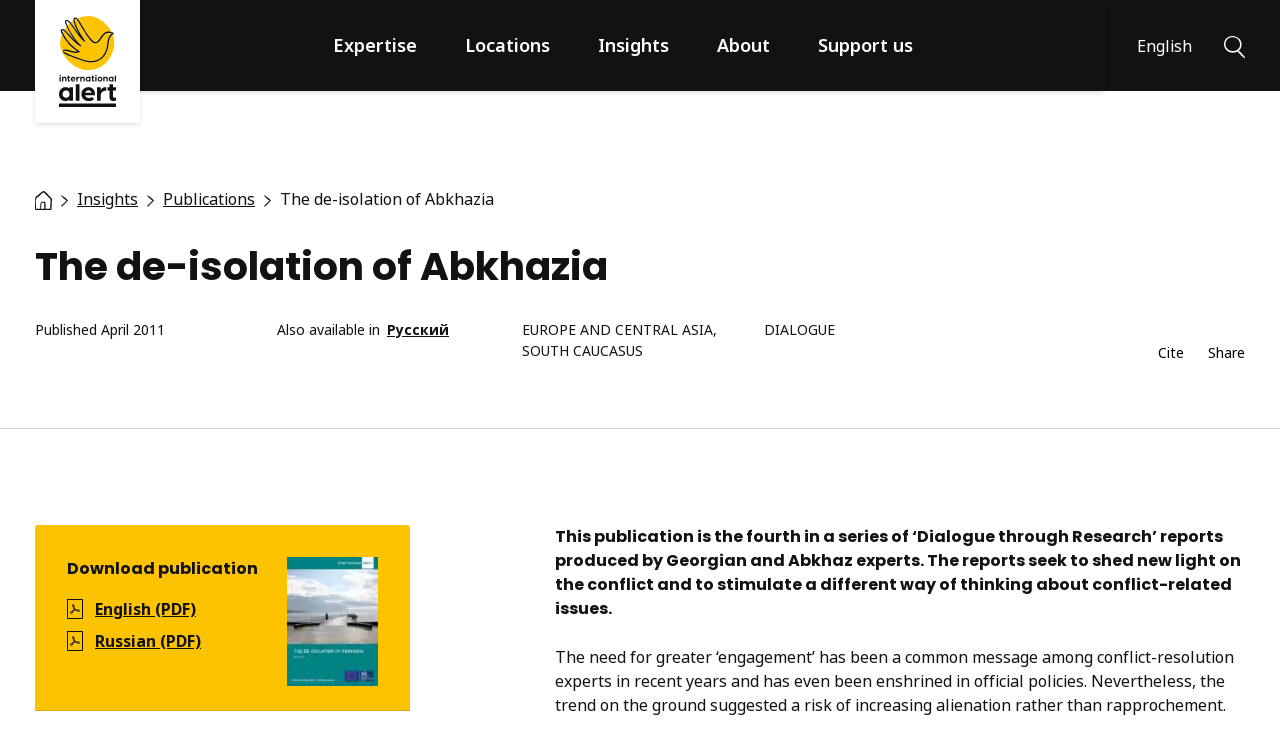

--- FILE ---
content_type: text/html; charset=UTF-8
request_url: https://www.international-alert.org/publications/de-isolation-abkhazia/
body_size: 20002
content:
<!DOCTYPE html>
<html lang="en-GB" class="no-js">

<head>
    <meta charset="UTF-8">
    <meta name="viewport" content="width=device-width, initial-scale=1, viewport-fit=cover">
    <link rel="manifest" href="https://www.international-alert.org/app/themes/internationalalert/assets/general/site.webmanifest">
    <meta name="theme-color" content="#FDC300" />
        <script>
    // Include the following lines to define the gtag() function when
    // calling this code prior to your gtag.js or Tag Manager snippet
    window.dataLayer = window.dataLayer || [];
    function gtag(){dataLayer.push(arguments);}

    // Call the default command before gtag.js or Tag Manager runs to
    // adjust how the tags operate when they run. Modify the defaults
    // per your business requirements and prior consent granted/denied, e.g.:
    gtag('consent', 'default', {
        'ad_storage': 'denied',
        'ad_user_data': 'denied',
        'ad_personalization': 'denied',
        'analytics_storage': 'denied',
        'wait_for_update': 500
    });
    </script>
    <script>(function(w,d,s,l,i){w[l]=w[l]||[];w[l].push({'gtm.start':
        new Date().getTime(),event:'gtm.js'});var f=d.getElementsByTagName(s)[0],
    j=d.createElement(s),dl=l!='dataLayer'?'&l='+l:'';j.async=true;j.src=
    'https://www.googletagmanager.com/gtm.js?id='+i+dl;f.parentNode.insertBefore(j,f);
    })(window,document,'script','dataLayer','GTM-WSJNPNT');
    </script>
    <script>(function(html){html.className = html.className.replace(/\bno-js\b/,'js')})(document.documentElement);</script>
<meta name='robots' content='index, follow, max-image-preview:large, max-snippet:-1, max-video-preview:-1' />
	<style>img:is([sizes="auto" i], [sizes^="auto," i]) { contain-intrinsic-size: 3000px 1500px }</style>
	<link rel="alternate" href="https://www.international-alert.org/publications/de-isolation-abkhazia/" hreflang="en" />
<link rel="alternate" href="https://www.international-alert.org/ru/publications/de-isolation-abkhazia/" hreflang="ru" />

	<!-- This site is optimized with the Yoast SEO plugin v26.4 - https://yoast.com/wordpress/plugins/seo/ -->
	<title>The de-isolation of Abkhazia - International Alert</title>
	<meta name="description" content="Georgian and Abkhaz experts examine the origins of the policy of isolation of Abkhazia and how effective it has been in conflict resolution." />
	<link rel="canonical" href="https://www.international-alert.org/publications/de-isolation-abkhazia/" />
	<meta property="og:locale" content="en_GB" />
	<meta property="og:locale:alternate" content="ru_RU" />
	<meta property="og:type" content="article" />
	<meta property="og:title" content="The de-isolation of Abkhazia - International Alert" />
	<meta property="og:description" content="Georgian and Abkhaz experts examine the origins of the policy of isolation of Abkhazia and how effective it has been in conflict resolution." />
	<meta property="og:url" content="https://www.international-alert.org/publications/de-isolation-abkhazia/" />
	<meta property="og:site_name" content="International Alert" />
	<meta property="article:publisher" content="https://www.facebook.com/InternationalAlert" />
	<meta property="article:published_time" content="2011-04-01T13:17:00+00:00" />
	<meta property="article:modified_time" content="2024-04-29T17:32:06+00:00" />
	<meta property="og:image" content="https://www.international-alert.org/app/uploads/2021/09/Caucasus_DeIsolationOfAbkhazia_EN_2011_cover.jpg" />
	<meta property="og:image:width" content="400" />
	<meta property="og:image:height" content="566" />
	<meta property="og:image:type" content="image/jpeg" />
	<meta name="author" content="Simon Hilditch" />
	<meta name="twitter:card" content="summary_large_image" />
	<meta name="twitter:creator" content="@intalert" />
	<meta name="twitter:site" content="@intalert" />
	<meta name="twitter:label1" content="Written by" />
	<meta name="twitter:data1" content="Simon Hilditch" />
	<meta name="twitter:label2" content="Estimated reading time" />
	<meta name="twitter:data2" content="2 minutes" />
	<script type="application/ld+json" class="yoast-schema-graph">{"@context":"https://schema.org","@graph":[{"@type":"Article","@id":"https://www.international-alert.org/publications/de-isolation-abkhazia/#article","isPartOf":{"@id":"https://www.international-alert.org/publications/de-isolation-abkhazia/"},"author":{"name":"Simon Hilditch","@id":"https://www.international-alert.org/#/schema/person/5e1f6d97f31fc969ec19ad09cc9764d5"},"headline":"The de-isolation of Abkhazia","datePublished":"2011-04-01T13:17:00+00:00","dateModified":"2024-04-29T17:32:06+00:00","mainEntityOfPage":{"@id":"https://www.international-alert.org/publications/de-isolation-abkhazia/"},"wordCount":270,"commentCount":0,"publisher":{"@id":"https://www.international-alert.org/#organization"},"image":{"@id":"https://www.international-alert.org/publications/de-isolation-abkhazia/#primaryimage"},"thumbnailUrl":"https://www.international-alert.org/app/uploads/2021/09/Caucasus_DeIsolationOfAbkhazia_EN_2011_cover.jpg","articleSection":["Publications"],"inLanguage":"en-GB","potentialAction":[{"@type":"CommentAction","name":"Comment","target":["https://www.international-alert.org/publications/de-isolation-abkhazia/#respond"]}]},{"@type":"WebPage","@id":"https://www.international-alert.org/publications/de-isolation-abkhazia/","url":"https://www.international-alert.org/publications/de-isolation-abkhazia/","name":"The de-isolation of Abkhazia - International Alert","isPartOf":{"@id":"https://www.international-alert.org/#website"},"primaryImageOfPage":{"@id":"https://www.international-alert.org/publications/de-isolation-abkhazia/#primaryimage"},"image":{"@id":"https://www.international-alert.org/publications/de-isolation-abkhazia/#primaryimage"},"thumbnailUrl":"https://www.international-alert.org/app/uploads/2021/09/Caucasus_DeIsolationOfAbkhazia_EN_2011_cover.jpg","datePublished":"2011-04-01T13:17:00+00:00","dateModified":"2024-04-29T17:32:06+00:00","description":"Georgian and Abkhaz experts examine the origins of the policy of isolation of Abkhazia and how effective it has been in conflict resolution.","breadcrumb":{"@id":"https://www.international-alert.org/publications/de-isolation-abkhazia/#breadcrumb"},"inLanguage":"en-GB","potentialAction":[{"@type":"ReadAction","target":["https://www.international-alert.org/publications/de-isolation-abkhazia/"]}]},{"@type":"ImageObject","inLanguage":"en-GB","@id":"https://www.international-alert.org/publications/de-isolation-abkhazia/#primaryimage","url":"https://www.international-alert.org/app/uploads/2021/09/Caucasus_DeIsolationOfAbkhazia_EN_2011_cover.jpg","contentUrl":"https://www.international-alert.org/app/uploads/2021/09/Caucasus_DeIsolationOfAbkhazia_EN_2011_cover.jpg","width":400,"height":566,"caption":"Front cover"},{"@type":"BreadcrumbList","@id":"https://www.international-alert.org/publications/de-isolation-abkhazia/#breadcrumb","itemListElement":[{"@type":"ListItem","position":1,"name":"Home","item":"https://www.international-alert.org/"},{"@type":"ListItem","position":2,"name":"Publications","item":"https://www.international-alert.org/category/publications/"},{"@type":"ListItem","position":3,"name":"The de-isolation of Abkhazia"}]},{"@type":"WebSite","@id":"https://www.international-alert.org/#website","url":"https://www.international-alert.org/","name":"International Alert","description":"Peace is within our power","publisher":{"@id":"https://www.international-alert.org/#organization"},"potentialAction":[{"@type":"SearchAction","target":{"@type":"EntryPoint","urlTemplate":"https://www.international-alert.org/?s={search_term_string}"},"query-input":{"@type":"PropertyValueSpecification","valueRequired":true,"valueName":"search_term_string"}}],"inLanguage":"en-GB"},{"@type":"Organization","@id":"https://www.international-alert.org/#organization","name":"International Alert","url":"https://www.international-alert.org/","logo":{"@type":"ImageObject","inLanguage":"en-GB","@id":"https://www.international-alert.org/#/schema/logo/image/","url":"https://www.international-alert.org/app/uploads/2021/07/Social_fallback_1200.jpg","contentUrl":"https://www.international-alert.org/app/uploads/2021/07/Social_fallback_1200.jpg","width":1200,"height":630,"caption":"International Alert"},"image":{"@id":"https://www.international-alert.org/#/schema/logo/image/"},"sameAs":["https://www.facebook.com/InternationalAlert","https://x.com/intalert","https://www.instagram.com/international_alert/","https://www.linkedin.com/company/international-alert","https://www.youtube.com/InternationalAlert"]},{"@type":"Person","@id":"https://www.international-alert.org/#/schema/person/5e1f6d97f31fc969ec19ad09cc9764d5","name":"Simon Hilditch","image":{"@type":"ImageObject","inLanguage":"en-GB","@id":"https://www.international-alert.org/#/schema/person/image/","url":"https://secure.gravatar.com/avatar/09b5a9e8d77256b962a683799768b6778f54934f3cf2c35c0db875c7489925f3?s=96&d=mm&r=g","contentUrl":"https://secure.gravatar.com/avatar/09b5a9e8d77256b962a683799768b6778f54934f3cf2c35c0db875c7489925f3?s=96&d=mm&r=g","caption":"Simon Hilditch"}}]}</script>
	<!-- / Yoast SEO plugin. -->


<link rel="alternate" type="application/rss+xml" title="International Alert &raquo; The de-isolation of Abkhazia Comments Feed" href="https://www.international-alert.org/publications/de-isolation-abkhazia/feed/" />
<style id='classic-theme-styles-inline-css'>
/*! This file is auto-generated */
.wp-block-button__link{color:#fff;background-color:#32373c;border-radius:9999px;box-shadow:none;text-decoration:none;padding:calc(.667em + 2px) calc(1.333em + 2px);font-size:1.125em}.wp-block-file__button{background:#32373c;color:#fff;text-decoration:none}
</style>
<style id='global-styles-inline-css'>
:root{--wp--preset--aspect-ratio--square: 1;--wp--preset--aspect-ratio--4-3: 4/3;--wp--preset--aspect-ratio--3-4: 3/4;--wp--preset--aspect-ratio--3-2: 3/2;--wp--preset--aspect-ratio--2-3: 2/3;--wp--preset--aspect-ratio--16-9: 16/9;--wp--preset--aspect-ratio--9-16: 9/16;--wp--preset--color--black: #000000;--wp--preset--color--cyan-bluish-gray: #abb8c3;--wp--preset--color--white: #ffffff;--wp--preset--color--pale-pink: #f78da7;--wp--preset--color--vivid-red: #cf2e2e;--wp--preset--color--luminous-vivid-orange: #ff6900;--wp--preset--color--luminous-vivid-amber: #fcb900;--wp--preset--color--light-green-cyan: #7bdcb5;--wp--preset--color--vivid-green-cyan: #00d084;--wp--preset--color--pale-cyan-blue: #8ed1fc;--wp--preset--color--vivid-cyan-blue: #0693e3;--wp--preset--color--vivid-purple: #9b51e0;--wp--preset--gradient--vivid-cyan-blue-to-vivid-purple: linear-gradient(135deg,rgba(6,147,227,1) 0%,rgb(155,81,224) 100%);--wp--preset--gradient--light-green-cyan-to-vivid-green-cyan: linear-gradient(135deg,rgb(122,220,180) 0%,rgb(0,208,130) 100%);--wp--preset--gradient--luminous-vivid-amber-to-luminous-vivid-orange: linear-gradient(135deg,rgba(252,185,0,1) 0%,rgba(255,105,0,1) 100%);--wp--preset--gradient--luminous-vivid-orange-to-vivid-red: linear-gradient(135deg,rgba(255,105,0,1) 0%,rgb(207,46,46) 100%);--wp--preset--gradient--very-light-gray-to-cyan-bluish-gray: linear-gradient(135deg,rgb(238,238,238) 0%,rgb(169,184,195) 100%);--wp--preset--gradient--cool-to-warm-spectrum: linear-gradient(135deg,rgb(74,234,220) 0%,rgb(151,120,209) 20%,rgb(207,42,186) 40%,rgb(238,44,130) 60%,rgb(251,105,98) 80%,rgb(254,248,76) 100%);--wp--preset--gradient--blush-light-purple: linear-gradient(135deg,rgb(255,206,236) 0%,rgb(152,150,240) 100%);--wp--preset--gradient--blush-bordeaux: linear-gradient(135deg,rgb(254,205,165) 0%,rgb(254,45,45) 50%,rgb(107,0,62) 100%);--wp--preset--gradient--luminous-dusk: linear-gradient(135deg,rgb(255,203,112) 0%,rgb(199,81,192) 50%,rgb(65,88,208) 100%);--wp--preset--gradient--pale-ocean: linear-gradient(135deg,rgb(255,245,203) 0%,rgb(182,227,212) 50%,rgb(51,167,181) 100%);--wp--preset--gradient--electric-grass: linear-gradient(135deg,rgb(202,248,128) 0%,rgb(113,206,126) 100%);--wp--preset--gradient--midnight: linear-gradient(135deg,rgb(2,3,129) 0%,rgb(40,116,252) 100%);--wp--preset--font-size--small: 13px;--wp--preset--font-size--medium: 20px;--wp--preset--font-size--large: 36px;--wp--preset--font-size--x-large: 42px;--wp--preset--spacing--20: 0.44rem;--wp--preset--spacing--30: 0.67rem;--wp--preset--spacing--40: 1rem;--wp--preset--spacing--50: 1.5rem;--wp--preset--spacing--60: 2.25rem;--wp--preset--spacing--70: 3.38rem;--wp--preset--spacing--80: 5.06rem;--wp--preset--shadow--natural: 6px 6px 9px rgba(0, 0, 0, 0.2);--wp--preset--shadow--deep: 12px 12px 50px rgba(0, 0, 0, 0.4);--wp--preset--shadow--sharp: 6px 6px 0px rgba(0, 0, 0, 0.2);--wp--preset--shadow--outlined: 6px 6px 0px -3px rgba(255, 255, 255, 1), 6px 6px rgba(0, 0, 0, 1);--wp--preset--shadow--crisp: 6px 6px 0px rgba(0, 0, 0, 1);}:where(.is-layout-flex){gap: 0.5em;}:where(.is-layout-grid){gap: 0.5em;}body .is-layout-flex{display: flex;}.is-layout-flex{flex-wrap: wrap;align-items: center;}.is-layout-flex > :is(*, div){margin: 0;}body .is-layout-grid{display: grid;}.is-layout-grid > :is(*, div){margin: 0;}:where(.wp-block-columns.is-layout-flex){gap: 2em;}:where(.wp-block-columns.is-layout-grid){gap: 2em;}:where(.wp-block-post-template.is-layout-flex){gap: 1.25em;}:where(.wp-block-post-template.is-layout-grid){gap: 1.25em;}.has-black-color{color: var(--wp--preset--color--black) !important;}.has-cyan-bluish-gray-color{color: var(--wp--preset--color--cyan-bluish-gray) !important;}.has-white-color{color: var(--wp--preset--color--white) !important;}.has-pale-pink-color{color: var(--wp--preset--color--pale-pink) !important;}.has-vivid-red-color{color: var(--wp--preset--color--vivid-red) !important;}.has-luminous-vivid-orange-color{color: var(--wp--preset--color--luminous-vivid-orange) !important;}.has-luminous-vivid-amber-color{color: var(--wp--preset--color--luminous-vivid-amber) !important;}.has-light-green-cyan-color{color: var(--wp--preset--color--light-green-cyan) !important;}.has-vivid-green-cyan-color{color: var(--wp--preset--color--vivid-green-cyan) !important;}.has-pale-cyan-blue-color{color: var(--wp--preset--color--pale-cyan-blue) !important;}.has-vivid-cyan-blue-color{color: var(--wp--preset--color--vivid-cyan-blue) !important;}.has-vivid-purple-color{color: var(--wp--preset--color--vivid-purple) !important;}.has-black-background-color{background-color: var(--wp--preset--color--black) !important;}.has-cyan-bluish-gray-background-color{background-color: var(--wp--preset--color--cyan-bluish-gray) !important;}.has-white-background-color{background-color: var(--wp--preset--color--white) !important;}.has-pale-pink-background-color{background-color: var(--wp--preset--color--pale-pink) !important;}.has-vivid-red-background-color{background-color: var(--wp--preset--color--vivid-red) !important;}.has-luminous-vivid-orange-background-color{background-color: var(--wp--preset--color--luminous-vivid-orange) !important;}.has-luminous-vivid-amber-background-color{background-color: var(--wp--preset--color--luminous-vivid-amber) !important;}.has-light-green-cyan-background-color{background-color: var(--wp--preset--color--light-green-cyan) !important;}.has-vivid-green-cyan-background-color{background-color: var(--wp--preset--color--vivid-green-cyan) !important;}.has-pale-cyan-blue-background-color{background-color: var(--wp--preset--color--pale-cyan-blue) !important;}.has-vivid-cyan-blue-background-color{background-color: var(--wp--preset--color--vivid-cyan-blue) !important;}.has-vivid-purple-background-color{background-color: var(--wp--preset--color--vivid-purple) !important;}.has-black-border-color{border-color: var(--wp--preset--color--black) !important;}.has-cyan-bluish-gray-border-color{border-color: var(--wp--preset--color--cyan-bluish-gray) !important;}.has-white-border-color{border-color: var(--wp--preset--color--white) !important;}.has-pale-pink-border-color{border-color: var(--wp--preset--color--pale-pink) !important;}.has-vivid-red-border-color{border-color: var(--wp--preset--color--vivid-red) !important;}.has-luminous-vivid-orange-border-color{border-color: var(--wp--preset--color--luminous-vivid-orange) !important;}.has-luminous-vivid-amber-border-color{border-color: var(--wp--preset--color--luminous-vivid-amber) !important;}.has-light-green-cyan-border-color{border-color: var(--wp--preset--color--light-green-cyan) !important;}.has-vivid-green-cyan-border-color{border-color: var(--wp--preset--color--vivid-green-cyan) !important;}.has-pale-cyan-blue-border-color{border-color: var(--wp--preset--color--pale-cyan-blue) !important;}.has-vivid-cyan-blue-border-color{border-color: var(--wp--preset--color--vivid-cyan-blue) !important;}.has-vivid-purple-border-color{border-color: var(--wp--preset--color--vivid-purple) !important;}.has-vivid-cyan-blue-to-vivid-purple-gradient-background{background: var(--wp--preset--gradient--vivid-cyan-blue-to-vivid-purple) !important;}.has-light-green-cyan-to-vivid-green-cyan-gradient-background{background: var(--wp--preset--gradient--light-green-cyan-to-vivid-green-cyan) !important;}.has-luminous-vivid-amber-to-luminous-vivid-orange-gradient-background{background: var(--wp--preset--gradient--luminous-vivid-amber-to-luminous-vivid-orange) !important;}.has-luminous-vivid-orange-to-vivid-red-gradient-background{background: var(--wp--preset--gradient--luminous-vivid-orange-to-vivid-red) !important;}.has-very-light-gray-to-cyan-bluish-gray-gradient-background{background: var(--wp--preset--gradient--very-light-gray-to-cyan-bluish-gray) !important;}.has-cool-to-warm-spectrum-gradient-background{background: var(--wp--preset--gradient--cool-to-warm-spectrum) !important;}.has-blush-light-purple-gradient-background{background: var(--wp--preset--gradient--blush-light-purple) !important;}.has-blush-bordeaux-gradient-background{background: var(--wp--preset--gradient--blush-bordeaux) !important;}.has-luminous-dusk-gradient-background{background: var(--wp--preset--gradient--luminous-dusk) !important;}.has-pale-ocean-gradient-background{background: var(--wp--preset--gradient--pale-ocean) !important;}.has-electric-grass-gradient-background{background: var(--wp--preset--gradient--electric-grass) !important;}.has-midnight-gradient-background{background: var(--wp--preset--gradient--midnight) !important;}.has-small-font-size{font-size: var(--wp--preset--font-size--small) !important;}.has-medium-font-size{font-size: var(--wp--preset--font-size--medium) !important;}.has-large-font-size{font-size: var(--wp--preset--font-size--large) !important;}.has-x-large-font-size{font-size: var(--wp--preset--font-size--x-large) !important;}
:where(.wp-block-post-template.is-layout-flex){gap: 1.25em;}:where(.wp-block-post-template.is-layout-grid){gap: 1.25em;}
:where(.wp-block-columns.is-layout-flex){gap: 2em;}:where(.wp-block-columns.is-layout-grid){gap: 2em;}
:root :where(.wp-block-pullquote){font-size: 1.5em;line-height: 1.6;}
</style>
<link rel='stylesheet' id='granola-styles-css' href='https://www.international-alert.org/app/themes/internationalalert/assets/styles/main.1737995819.css' media='screen' />
<link rel='stylesheet' id='granola-print-css' href='https://www.international-alert.org/app/themes/internationalalert/assets/styles/print.1737995819.css' media='print' />
<link rel="alternate" title="oEmbed (JSON)" type="application/json+oembed" href="https://www.international-alert.org/wp-json/oembed/1.0/embed?url=https%3A%2F%2Fwww.international-alert.org%2Fpublications%2Fde-isolation-abkhazia%2F" />
<link rel="alternate" title="oEmbed (XML)" type="text/xml+oembed" href="https://www.international-alert.org/wp-json/oembed/1.0/embed?url=https%3A%2F%2Fwww.international-alert.org%2Fpublications%2Fde-isolation-abkhazia%2F&#038;format=xml" />
<link rel="preload" href="https://www.international-alert.org/app/themes/internationalalert/assets/fonts/poppins/subset-Poppins-Bold.woff2" importance="low" type="font/woff2" as="font" crossorigin="anonymous">
<link rel="icon" href="https://www.international-alert.org/app/uploads/2021/08/cropped-preview-lightbox-fav-256-32x32.png" sizes="32x32" />
<link rel="icon" href="https://www.international-alert.org/app/uploads/2021/08/cropped-preview-lightbox-fav-256-192x192.png" sizes="192x192" />
<link rel="apple-touch-icon" href="https://www.international-alert.org/app/uploads/2021/08/cropped-preview-lightbox-fav-256-180x180.png" />
<meta name="msapplication-TileImage" content="https://www.international-alert.org/app/uploads/2021/08/cropped-preview-lightbox-fav-256-270x270.png" />
		<style id="wp-custom-css">
			.cc_btn {
    color: #111125 !important;
    background-color: #fdc200 !important;
}

/* :lang(ru) .sub-menu__inner .menu-item a {
word-wrap: break-word;
} */
@media only screen and (max-width: 767px) {
    .home .attachment-super.size-super {
        width: 100% !important;
        height: 300px !important;
        object-fit: cover !important;
        object-position: 50% 75% !important;
    }
}		</style>
		    
            <script defer data-domain="international-alert.org" src=https://plausible.io/js/script.tagged-events.file-downloads.js></script>
    </head>

<body class="wp-singular post-template-default single single-post postid-4965 single-format-standard wp-embed-responsive wp-theme-internationalalert">
        <!-- Google Tag Manager (noscript) -->
    <noscript><iframe src="https://www.googletagmanager.com/ns.html?id=GTM-WSJNPNT"
    height="0" width="0" style="display:none;visibility:hidden"></iframe></noscript>
    <!-- End Google Tag Manager (noscript) -->
    
        <a href="#main" class="button button--secondary skip-link screen-reader-text">Skip to content</a>
    <header class="header headroom headroom--top">
    <div class="header__inner">
        <div class="header__logo">
            <a href="https://www.international-alert.org/">
                <img src="https://www.international-alert.org/app/themes/internationalalert/assets/images/logo.svg" alt="International Alert" loading="lazy" width="59" height="94">            </a>
        </div>

                    <div class="header__navigation" id="main-menu">
                <div class="header-menu-title">
    <button class="header-menu-title__button" aria-label="Back"><svg xmlns="http://www.w3.org/2000/svg" viewBox="0 0 6 9" role="img" aria-hidden="true" width="6" height="9"><path d="M2.32 2.367c-.397-.373-.801-.738-1.197-1.11-.06-.056-.18-.118-.091-.215.088-.098.175 0 .243.05.853.601 1.706 1.205 2.559 1.81.426.303.77.678 1.109 1.06a.188.188 0 01.006.263c-.073.096-.155.187-.229.283-.167.221-.334.444-.501.668-.666.893-2.08 1.787-2.74 2.68a.44.44 0 01-.094.1.216.216 0 01-.263 0 .177.177 0 01-.076-.216.521.521 0 01.09-.156c.6-.786 1.952-1.574 2.554-2.362.042-.054.087-.106.137-.155.273-.277.504-.588.686-.924-.862-.468-1.515-1.136-2.194-1.776z" fill="#121212" stroke="#121212" stroke-width=".5"/></svg></button>
    <span class="header-menu-title__label">Menu</span>
</div>
<ul id="header-menu" class="header-menu"><li id="menu-item-1444" class="xlarge-only menu-item menu-item-type-post_type menu-item-object-page menu-item-home menu-item-1444"><a href="https://www.international-alert.org/">Home</a></li>
<li id="menu-item-809" class="menu-item menu-item-type-post_type_archive menu-item-object-expertise menu-item-has-children menu-item-809"><a href="https://www.international-alert.org/expertise/">Expertise</a><button class="header-menu__sub-menu-toggle" aria-label="Show Expertise menu"><svg xmlns="http://www.w3.org/2000/svg" viewBox="0 0 6 9" role="img" aria-hidden="true" width="6" height="9"><path d="M2.32 2.367c-.397-.373-.801-.738-1.197-1.11-.06-.056-.18-.118-.091-.215.088-.098.175 0 .243.05.853.601 1.706 1.205 2.559 1.81.426.303.77.678 1.109 1.06a.188.188 0 01.006.263c-.073.096-.155.187-.229.283-.167.221-.334.444-.501.668-.666.893-2.08 1.787-2.74 2.68a.44.44 0 01-.094.1.216.216 0 01-.263 0 .177.177 0 01-.076-.216.521.521 0 01.09-.156c.6-.786 1.952-1.574 2.554-2.362.042-.054.087-.106.137-.155.273-.277.504-.588.686-.924-.862-.468-1.515-1.136-2.194-1.776z" fill="#121212" stroke="#121212" stroke-width=".5"/></svg></button>
<div class='sub-menu sub-menu--depth-0'>
    <ul class='sub-menu__inner'>
	<li id="menu-item-1309" class="menu-item menu-item-type-post_type_archive menu-item-object-expertise menu-item-1309"><div class="header-menu-card">
            <p class="header-menu-card__content">Our peacebuilding work is built on research and conflict analysis that enables us to understand the root causes of violence and long-term solutions to conflict, and to work with our partners to support peaceful change.</p>
    
                <a href="https://www.international-alert.org/expertise/" class="button button--arrow">View all topics</a>
    </div>
</li>
	<li id="menu-item-1310" class="menu-item menu-item-type-custom menu-item-object-custom menu-item-has-children menu-item-1310"><div class="menu-item--title-wrapper">Our approach</div>
	<div class='sub-menu sub-menu--depth-1'>
    <ul class='sub-menu__inner'>
		<li id="menu-item-1317" class="menu-item menu-item-type-post_type menu-item-object-expertise menu-item-1317"><a href="https://www.international-alert.org/expertise/conflict-and-gender-sensitivity/">Conflict and gender sensitivity</a></li>
		<li id="menu-item-10486" class="menu-item menu-item-type-post_type menu-item-object-expertise menu-item-10486"><a href="https://www.international-alert.org/expertise/conflict-hub/">Conflict Hub</a></li>
		<li id="menu-item-10488" class="menu-item menu-item-type-post_type menu-item-object-expertise menu-item-10488"><a href="https://www.international-alert.org/expertise/dialogue/">Dialogue</a></li>
		<li id="menu-item-10491" class="menu-item menu-item-type-post_type menu-item-object-expertise menu-item-10491"><a href="https://www.international-alert.org/expertise/influencing/">Influencing</a></li>
		<li id="menu-item-10492" class="menu-item menu-item-type-post_type menu-item-object-expertise menu-item-10492"><a href="https://www.international-alert.org/expertise/partnerships/">Partnerships</a></li>
		<li id="menu-item-10496" class="menu-item menu-item-type-post_type menu-item-object-expertise menu-item-10496"><a href="https://www.international-alert.org/expertise/research/">Research</a></li>
	</ul>
</div>
</li>
	<li id="menu-item-1311" class="menu-item menu-item-type-custom menu-item-object-custom menu-item-has-children menu-item-1311"><div class="menu-item--title-wrapper">Themes</div>
	<div class='sub-menu sub-menu--depth-1'>
    <ul class='sub-menu__inner'>
		<li id="menu-item-1312" class="menu-item menu-item-type-post_type menu-item-object-expertise menu-item-1312"><a href="https://www.international-alert.org/expertise/climate-crisis-and-natural-resource-management/">Climate crisis and natural resource management</a></li>
		<li id="menu-item-10487" class="menu-item menu-item-type-post_type menu-item-object-expertise menu-item-10487"><a href="https://www.international-alert.org/expertise/conflict-sensitive-media/">Conflict-sensitive media</a></li>
		<li id="menu-item-10489" class="menu-item menu-item-type-post_type menu-item-object-expertise menu-item-10489"><a href="https://www.international-alert.org/expertise/early-warning-of-violence/">Early warning of violence</a></li>
		<li id="menu-item-10490" class="menu-item menu-item-type-post_type menu-item-object-expertise menu-item-10490"><a href="https://www.international-alert.org/expertise/gender-and-peacebuilding/">Gender and peacebuilding</a></li>
		<li id="menu-item-1314" class="menu-item menu-item-type-post_type menu-item-object-expertise menu-item-1314"><a href="https://www.international-alert.org/expertise/peace-economies/">Peace economies</a></li>
		<li id="menu-item-10493" class="menu-item menu-item-type-post_type menu-item-object-expertise menu-item-10493"><a href="https://www.international-alert.org/expertise/preventing-gender-based-violence/">Preventing gender-based violence</a></li>
		<li id="menu-item-10494" class="menu-item menu-item-type-post_type menu-item-object-expertise menu-item-10494"><a href="https://www.international-alert.org/expertise/preventing-violent-extremism/">Preventing violent extremism</a></li>
		<li id="menu-item-10495" class="menu-item menu-item-type-post_type menu-item-object-expertise menu-item-10495"><a href="https://www.international-alert.org/expertise/reconciliation-and-transitional-justice/">Reconciliation and transitional justice</a></li>
		<li id="menu-item-10497" class="menu-item menu-item-type-post_type menu-item-object-expertise menu-item-10497"><a href="https://www.international-alert.org/expertise/security-and-governance/">Security and governance</a></li>
	</ul>
</div>
</li>
</ul>
</div>
</li>
<li id="menu-item-834" class="menu-item menu-item-type-post_type_archive menu-item-object-location menu-item-has-children menu-item-834"><a href="https://www.international-alert.org/locations/">Locations</a><button class="header-menu__sub-menu-toggle" aria-label="Show Locations menu"><svg xmlns="http://www.w3.org/2000/svg" viewBox="0 0 6 9" role="img" aria-hidden="true" width="6" height="9"><path d="M2.32 2.367c-.397-.373-.801-.738-1.197-1.11-.06-.056-.18-.118-.091-.215.088-.098.175 0 .243.05.853.601 1.706 1.205 2.559 1.81.426.303.77.678 1.109 1.06a.188.188 0 01.006.263c-.073.096-.155.187-.229.283-.167.221-.334.444-.501.668-.666.893-2.08 1.787-2.74 2.68a.44.44 0 01-.094.1.216.216 0 01-.263 0 .177.177 0 01-.076-.216.521.521 0 01.09-.156c.6-.786 1.952-1.574 2.554-2.362.042-.054.087-.106.137-.155.273-.277.504-.588.686-.924-.862-.468-1.515-1.136-2.194-1.776z" fill="#121212" stroke="#121212" stroke-width=".5"/></svg></button>
<div class='sub-menu sub-menu--depth-0'>
    <ul class='sub-menu__inner'>
	<li id="menu-item-1318" class="menu-item menu-item-type-post_type_archive menu-item-object-location menu-item-1318"><div class="header-menu-card">
            <p class="header-menu-card__content">We help people to find peaceful solutions to conflict in over 20 countries around the world.</p>
    
                <a href="https://www.international-alert.org/locations/" class="button button--arrow">Explore world map</a>
    </div>
</li>
	<li id="menu-item-1319" class="menu-item menu-item-type-custom menu-item-object-custom menu-item-has-children menu-item-1319"><div class="menu-item--title-wrapper">Africa</div>
	<div class='sub-menu sub-menu--depth-1'>
    <ul class='sub-menu__inner'>
		<li id="menu-item-25876" class="menu-item menu-item-type-post_type menu-item-object-location menu-item-25876"><a href="https://www.international-alert.org/locations/burundi/">Burundi</a></li>
		<li id="menu-item-1324" class="menu-item menu-item-type-post_type menu-item-object-location menu-item-1324"><a href="https://www.international-alert.org/locations/drc/">DRC</a></li>
		<li id="menu-item-25878" class="menu-item menu-item-type-post_type menu-item-object-location menu-item-25878"><a href="https://www.international-alert.org/locations/ethiopia/">Ethiopia</a></li>
		<li id="menu-item-8772" class="menu-item menu-item-type-post_type menu-item-object-location menu-item-8772"><a href="https://www.international-alert.org/locations/kenya/">Kenya</a></li>
		<li id="menu-item-8773" class="menu-item menu-item-type-post_type menu-item-object-location menu-item-8773"><a href="https://www.international-alert.org/locations/mali/">Mali</a></li>
		<li id="menu-item-26525" class="menu-item menu-item-type-post_type menu-item-object-location menu-item-26525"><a href="https://www.international-alert.org/locations/niger/">Niger</a></li>
		<li id="menu-item-8774" class="menu-item menu-item-type-post_type menu-item-object-location menu-item-8774"><a href="https://www.international-alert.org/locations/nigeria/">Nigeria</a></li>
		<li id="menu-item-8775" class="menu-item menu-item-type-post_type menu-item-object-location menu-item-8775"><a href="https://www.international-alert.org/locations/rwanda/">Rwanda</a></li>
		<li id="menu-item-25877" class="menu-item menu-item-type-post_type menu-item-object-location menu-item-25877"><a href="https://www.international-alert.org/locations/uganda/">Uganda</a></li>
	</ul>
</div>
</li>
	<li id="menu-item-1320" class="menu-item menu-item-type-custom menu-item-object-custom menu-item-has-children menu-item-1320"><div class="menu-item--title-wrapper">Asia</div>
	<div class='sub-menu sub-menu--depth-1'>
    <ul class='sub-menu__inner'>
		<li id="menu-item-10506" class="menu-item menu-item-type-post_type menu-item-object-location menu-item-10506"><a href="https://www.international-alert.org/locations/nepal/">Nepal</a></li>
	</ul>
</div>
</li>
	<li id="menu-item-1321" class="menu-item menu-item-type-custom menu-item-object-custom menu-item-has-children menu-item-1321"><div class="menu-item--title-wrapper">Europe and Central Asia</div>
	<div class='sub-menu sub-menu--depth-1'>
    <ul class='sub-menu__inner'>
		<li id="menu-item-10508" class="menu-item menu-item-type-post_type menu-item-object-location menu-item-10508"><a href="https://www.international-alert.org/locations/alert-europe/">Alert Europe</a></li>
		<li id="menu-item-1325" class="menu-item menu-item-type-post_type menu-item-object-location menu-item-1325"><a href="https://www.international-alert.org/locations/kyrgyzstan/">Kyrgyzstan</a></li>
		<li id="menu-item-7392" class="menu-item menu-item-type-post_type menu-item-object-location menu-item-7392"><a href="https://www.international-alert.org/?post_type=location&#038;p=1722">South Caucasus</a></li>
		<li id="menu-item-10509" class="menu-item menu-item-type-post_type menu-item-object-location menu-item-10509"><a href="https://www.international-alert.org/locations/tajikistan/">Tajikistan</a></li>
		<li id="menu-item-1447" class="menu-item menu-item-type-post_type menu-item-object-location menu-item-1447"><a href="https://www.international-alert.org/locations/uk/">UK</a></li>
		<li id="menu-item-10510" class="menu-item menu-item-type-post_type menu-item-object-location menu-item-10510"><a href="https://www.international-alert.org/locations/ukraine/">Ukraine</a></li>
	</ul>
</div>
</li>
	<li id="menu-item-1322" class="menu-item menu-item-type-custom menu-item-object-custom menu-item-has-children menu-item-1322"><div class="menu-item--title-wrapper">Middle East and North Africa</div>
	<div class='sub-menu sub-menu--depth-1'>
    <ul class='sub-menu__inner'>
		<li id="menu-item-1326" class="menu-item menu-item-type-post_type menu-item-object-location menu-item-1326"><a href="https://www.international-alert.org/locations/lebanon/">Lebanon</a></li>
		<li id="menu-item-10511" class="menu-item menu-item-type-post_type menu-item-object-location menu-item-10511"><a href="https://www.international-alert.org/locations/syria/">Syria</a></li>
		<li id="menu-item-10512" class="menu-item menu-item-type-post_type menu-item-object-location menu-item-10512"><a href="https://www.international-alert.org/locations/tunisia/">Tunisia</a></li>
	</ul>
</div>
</li>
</ul>
</div>
</li>
<li id="menu-item-384" class="no-columns menu-item menu-item-type-post_type menu-item-object-page current_page_parent menu-item-has-children menu-item-384"><a href="https://www.international-alert.org/insights/">Insights</a><button class="header-menu__sub-menu-toggle" aria-label="Show Insights menu"><svg xmlns="http://www.w3.org/2000/svg" viewBox="0 0 6 9" role="img" aria-hidden="true" width="6" height="9"><path d="M2.32 2.367c-.397-.373-.801-.738-1.197-1.11-.06-.056-.18-.118-.091-.215.088-.098.175 0 .243.05.853.601 1.706 1.205 2.559 1.81.426.303.77.678 1.109 1.06a.188.188 0 01.006.263c-.073.096-.155.187-.229.283-.167.221-.334.444-.501.668-.666.893-2.08 1.787-2.74 2.68a.44.44 0 01-.094.1.216.216 0 01-.263 0 .177.177 0 01-.076-.216.521.521 0 01.09-.156c.6-.786 1.952-1.574 2.554-2.362.042-.054.087-.106.137-.155.273-.277.504-.588.686-.924-.862-.468-1.515-1.136-2.194-1.776z" fill="#121212" stroke="#121212" stroke-width=".5"/></svg></button>
<div class='sub-menu sub-menu--depth-0'>
    <ul class='sub-menu__inner'>
	<li id="menu-item-1336" class="menu-item menu-item-type-post_type menu-item-object-page current_page_parent menu-item-1336"><div class="header-menu-card">
            <p class="header-menu-card__content">Find articles, stories, research and publications on peacebuilding around the world to understand the drivers of conflict and build sustainable peace.</p>
    
                <a href="https://www.international-alert.org/insights/" class="button button--arrow">View all insights</a>
    </div>
</li>
	<li id="menu-item-1338" class="menu-item menu-item-type-custom menu-item-object-custom menu-item-has-children menu-item-1338"><div class="menu-item--title-wrapper">Insights</div>
	<div class='sub-menu sub-menu--depth-1'>
    <ul class='sub-menu__inner'>
		<li id="menu-item-24635" class="menu-item menu-item-type-custom menu-item-object-custom menu-item-24635"><a href="/insights/?_type=blogs%2Cop-eds">Blogs &#038; op-eds</a></li>
		<li id="menu-item-8427" class="menu-item menu-item-type-taxonomy menu-item-object-category menu-item-8427"><a href="https://www.international-alert.org/category/events/">Events</a></li>
		<li id="menu-item-8424" class="menu-item menu-item-type-taxonomy menu-item-object-category menu-item-8424"><a href="https://www.international-alert.org/category/publications/guides-toolkits/">Guides &amp; toolkits</a></li>
		<li id="menu-item-1337" class="menu-item menu-item-type-taxonomy menu-item-object-category current-post-ancestor current-menu-parent current-custom-parent menu-item-1337"><a href="https://www.international-alert.org/category/publications/">Publications</a></li>
		<li id="menu-item-8428" class="menu-item menu-item-type-taxonomy menu-item-object-category menu-item-8428"><a href="https://www.international-alert.org/category/statements/">Statements</a></li>
		<li id="menu-item-8426" class="menu-item menu-item-type-taxonomy menu-item-object-category menu-item-8426"><a href="https://www.international-alert.org/category/stories/">Stories</a></li>
	</ul>
</div>
</li>
</ul>
</div>
</li>
<li id="menu-item-906" class="no-columns menu-item menu-item-type-post_type menu-item-object-page menu-item-has-children menu-item-906"><a href="https://www.international-alert.org/about/">About</a><button class="header-menu__sub-menu-toggle" aria-label="Show About menu"><svg xmlns="http://www.w3.org/2000/svg" viewBox="0 0 6 9" role="img" aria-hidden="true" width="6" height="9"><path d="M2.32 2.367c-.397-.373-.801-.738-1.197-1.11-.06-.056-.18-.118-.091-.215.088-.098.175 0 .243.05.853.601 1.706 1.205 2.559 1.81.426.303.77.678 1.109 1.06a.188.188 0 01.006.263c-.073.096-.155.187-.229.283-.167.221-.334.444-.501.668-.666.893-2.08 1.787-2.74 2.68a.44.44 0 01-.094.1.216.216 0 01-.263 0 .177.177 0 01-.076-.216.521.521 0 01.09-.156c.6-.786 1.952-1.574 2.554-2.362.042-.054.087-.106.137-.155.273-.277.504-.588.686-.924-.862-.468-1.515-1.136-2.194-1.776z" fill="#121212" stroke="#121212" stroke-width=".5"/></svg></button>
<div class='sub-menu sub-menu--depth-0'>
    <ul class='sub-menu__inner'>
	<li id="menu-item-1331" class="menu-item menu-item-type-post_type menu-item-object-page menu-item-1331"><div class="header-menu-card">
            <p class="header-menu-card__content">Find out about International Alert, our people and networks, our governance and what we do.</p>
    
                <a href="https://www.international-alert.org/about/" class="button button--arrow">Find out more</a>
    </div>
</li>
	<li id="menu-item-1335" class="menu-item menu-item-type-custom menu-item-object-custom menu-item-has-children menu-item-1335"><div class="menu-item--title-wrapper">About</div>
	<div class='sub-menu sub-menu--depth-1'>
    <ul class='sub-menu__inner'>
		<li id="menu-item-14738" class="menu-item menu-item-type-post_type menu-item-object-page menu-item-14738"><a href="https://www.international-alert.org/about/our-mission-strategy-and-history/">Our mission, strategy and history</a></li>
		<li id="menu-item-1332" class="menu-item menu-item-type-post_type menu-item-object-page menu-item-1332"><a href="https://www.international-alert.org/about/funding/">Funding</a></li>
		<li id="menu-item-10687" class="menu-item menu-item-type-post_type menu-item-object-page menu-item-10687"><a href="https://www.international-alert.org/about/governance/">Governance</a></li>
		<li id="menu-item-10688" class="menu-item menu-item-type-post_type menu-item-object-page menu-item-10688"><a href="https://www.international-alert.org/about/impact/">Impact</a></li>
		<li id="menu-item-2670" class="menu-item menu-item-type-post_type menu-item-object-page menu-item-2670"><a href="https://www.international-alert.org/about/hr-officer-international-alert/">Jobs</a></li>
		<li id="menu-item-1333" class="menu-item menu-item-type-post_type menu-item-object-page menu-item-1333"><a href="https://www.international-alert.org/about/staff/">Staff</a></li>
		<li id="menu-item-1334" class="menu-item menu-item-type-post_type menu-item-object-page menu-item-1334"><a href="https://www.international-alert.org/about/what-is-peacebuilding/">What is peacebuilding?</a></li>
	</ul>
</div>
</li>
</ul>
</div>
</li>
<li id="menu-item-911" class="menu-item menu-item-type-post_type menu-item-object-page menu-item-911"><a href="https://www.international-alert.org/support-us/">Support us</a></li>
<li id="menu-item-1445" class="xlarge-only menu-item menu-item-type-custom menu-item-object-custom menu-item-has-children menu-item-1445"><a href="#">Languages</a><button class="header-menu__sub-menu-toggle" aria-label="Show Languages menu"><svg xmlns="http://www.w3.org/2000/svg" viewBox="0 0 6 9" role="img" aria-hidden="true" width="6" height="9"><path d="M2.32 2.367c-.397-.373-.801-.738-1.197-1.11-.06-.056-.18-.118-.091-.215.088-.098.175 0 .243.05.853.601 1.706 1.205 2.559 1.81.426.303.77.678 1.109 1.06a.188.188 0 01.006.263c-.073.096-.155.187-.229.283-.167.221-.334.444-.501.668-.666.893-2.08 1.787-2.74 2.68a.44.44 0 01-.094.1.216.216 0 01-.263 0 .177.177 0 01-.076-.216.521.521 0 01.09-.156c.6-.786 1.952-1.574 2.554-2.362.042-.054.087-.106.137-.155.273-.277.504-.588.686-.924-.862-.468-1.515-1.136-2.194-1.776z" fill="#121212" stroke="#121212" stroke-width=".5"/></svg></button>
<div class='sub-menu sub-menu--depth-0'>
    <ul class='sub-menu__inner'>
	<li id="menu-item-1446-en" class="lang-item lang-item-13 lang-item-en current-lang lang-item-first menu-item menu-item-type-custom menu-item-object-custom menu-item-1446-en"><a href="https://www.international-alert.org/publications/de-isolation-abkhazia/" hreflang="en-GB" lang="en-GB">English</a></li>
	<li id="menu-item-1446-fr" class="lang-item lang-item-2 lang-item-fr no-translation menu-item menu-item-type-custom menu-item-object-custom menu-item-1446-fr"><a href="https://www.international-alert.org/fr/" hreflang="fr-FR" lang="fr-FR">Français</a></li>
	<li id="menu-item-1446-ar" class="lang-item lang-item-9 lang-item-ar no-translation menu-item menu-item-type-custom menu-item-object-custom menu-item-1446-ar"><a href="https://www.international-alert.org/ar/" hreflang="ar" lang="ar">العربية</a></li>
	<li id="menu-item-1446-ru" class="lang-item lang-item-5 lang-item-ru menu-item menu-item-type-custom menu-item-object-custom menu-item-1446-ru"><a href="https://www.international-alert.org/ru/publications/de-isolation-abkhazia/" hreflang="ru-RU" lang="ru-RU">Русский</a></li>
</ul>
</div>
</li>
</ul>                    <div class="social-icons">
        <ul class="social-icons__icons">
                            <li class="social-icons__icon social-icons__icon--twitter">
                    <a target="_blank" rel="noopener noreferrer" href="https://twitter.com/intalert">
                                                    <span class="screen-reader-text">
                                twitter                            </span>
                                                <svg xmlns="http://www.w3.org/2000/svg" viewBox="0 0 14 15" fill="none" style="margin-top:2px" role="img" aria-hidden="true" width="14" height="15"><path d="M7.142 5.502L11.609 0H10.55L6.671 4.777 3.573 0H0l4.685 7.224L0 12.994h1.059l4.096-5.045 3.272 5.044H12L7.141 5.502zm-1.45 1.785l-.475-.719L1.44.844h1.626l3.048 4.62.475.719 3.962 6.004H8.925l-3.233-4.9z" fill="#fff"/></svg>                    </a>
                </li>
                            <li class="social-icons__icon social-icons__icon--youtube">
                    <a target="_blank" rel="noopener noreferrer" href="https://www.youtube.com/InternationalAlert">
                                                    <span class="screen-reader-text">
                                youtube                            </span>
                                                <svg xmlns="http://www.w3.org/2000/svg" viewBox="0 0 17 20" role="img" aria-hidden="true" width="17" height="20"><path d="M9.3 8.233c1.86.003 3.724.029 5.568.234.89.098 1.63.76 1.838 1.658.296 1.279.294 2.675.294 3.991 0 1.317-.002 2.712-.298 3.991a2.142 2.142 0 01-1.837 1.659C12.757 20 10.624 20 8.5 20h-.797c-1.86-.003-3.724-.03-5.569-.234a2.142 2.142 0 01-1.837-1.659C0 16.828 0 15.433 0 14.117v-.442c.004-1.184.036-2.413.3-3.55a2.142 2.142 0 011.837-1.658c2.108-.234 4.241-.235 6.366-.234zm-3.274 3.746H4.999v4.452c0 .398.034.667.09.838.103.285.331.418.662.418.378 0 .766-.227 1.174-.692v.615h1.028v-5.63H6.925v4.302c-.228.32-.443.478-.65.478-.137 0-.215-.08-.24-.239-.01-.033-.01-.157-.01-.396v-4.146zm3.844-1.926H8.842v7.557H9.87v-.546c.343.421.696.623 1.061.623.41 0 .684-.214.821-.633.069-.238.104-.614.104-1.134v-2.243c0-.533-.035-.905-.104-1.132-.137-.421-.412-.635-.82-.635-.378 0-.73.205-1.062.61v-2.467zm4.334 1.858c-.525 0-.934.192-1.23.577-.22.284-.318.725-.318 1.327v1.972c0 .598.112 1.042.33 1.324.296.384.705.576 1.243.576.537 0 .958-.201 1.243-.61.124-.18.205-.386.24-.611a7.96 7.96 0 00.021-.658v-.149h-1.048c0 .41-.013.636-.023.692-.058.272-.206.409-.459.409-.353 0-.524-.26-.524-.782v-.998h2.055v-1.165c0-.602-.103-1.043-.318-1.327-.288-.385-.697-.577-1.212-.577zm-9.355-1.858H1.268v1.063h1.208v6.493h1.143v-6.493h1.23v-1.063zm5.533 2.776c.296 0 .447.26.447.768V16c0 .509-.15.76-.447.76-.17 0-.341-.08-.513-.251v-3.432c.172-.169.344-.248.513-.248zm3.812 0c.34 0 .512.26.512.78v.522h-1.027v-.521c0-.52.172-.781.515-.781zM11.23 1.945v4.301c0 .17.002.261.012.29.023.16.105.241.244.241.207 0 .426-.16.656-.483V1.945h1.038v5.69h-1.038v-.62c-.414.47-.808.699-1.186.699-.335 0-.565-.135-.67-.423-.057-.172-.091-.444-.091-.846v-4.5h1.035zm-3.423-.068c.52 0 .924.194 1.211.583.218.288.322.732.322 1.34v1.993c0 .605-.104 1.054-.322 1.338-.287.388-.69.583-1.21.583-.518 0-.923-.195-1.21-.583-.22-.284-.325-.733-.325-1.338V3.801c0-.609.105-1.053.325-1.34.288-.39.692-.584 1.21-.584zM3.497 0l.817 2.999L5.1 0h1.164L4.879 4.543v3.093H3.728V4.543c-.105-.548-.335-1.35-.705-2.415C2.781 1.419 2.528.708 2.285 0h1.212zm4.31 2.805c-.335 0-.495.262-.495.789v2.393c0 .527.16.79.495.79.335 0 .495-.263.495-.79V3.594c0-.527-.16-.79-.495-.79z" fill="#FFF"/></svg>                    </a>
                </li>
                            <li class="social-icons__icon social-icons__icon--linkedin">
                    <a target="_blank" rel="noopener noreferrer" href="https://www.linkedin.com/company/international-alert">
                                                    <span class="screen-reader-text">
                                linkedin                            </span>
                                                <svg xmlns="http://www.w3.org/2000/svg" viewBox="0 0 14 14" role="img" aria-hidden="true" width="14" height="14"><path d="M3.134 14H.23V4.653h2.903V14zM1.68 3.378C.753 3.378 0 2.609 0 1.68a1.681 1.681 0 113.362 0c0 .928-.753 1.697-1.681 1.697zM13.997 14H11.1V9.45c0-1.085-.022-2.475-1.51-2.475-1.508 0-1.74 1.178-1.74 2.397V14h-2.9V4.653h2.785v1.275h.04c.388-.734 1.334-1.51 2.747-1.51C13.46 4.419 14 6.354 14 8.867V14h-.003z" fill="#121212"/></svg>                    </a>
                </li>
                            <li class="social-icons__icon social-icons__icon--facebook">
                    <a target="_blank" rel="noopener noreferrer" href="https://www.facebook.com/InternationalAlert">
                                                    <span class="screen-reader-text">
                                facebook                            </span>
                                                <svg xmlns="http://www.w3.org/2000/svg" viewBox="0 0 9 17" role="img" aria-hidden="true" width="9" height="17"><path d="M8.41 9.563l.467-3.077H5.959V4.489c0-.841.407-1.662 1.714-1.662H9V.207S7.796 0 6.645 0C4.242 0 2.671 1.474 2.671 4.141v2.345H0v3.077h2.671V17H5.96V9.562h2.45z" fill="#121212"/></svg>                    </a>
                </li>
                    </ul>
    </div>
            </div>
        
                    <div class="header__lang-switcher">
                <a class="header__lang-switcher__current-lang">English</a>
                <ul class="header__lang-switcher__langs">
                    <li class="lang-item lang-item-13 lang-item-en current-lang lang-item-first"><a lang="en" href="https://www.international-alert.org/publications/de-isolation-abkhazia/">English</a><li class="lang-item lang-item-2 lang-item-fr no-translation"><a lang="fr" href="https://www.international-alert.org/fr/">Fran&ccedil;ais</a></li><li class="lang-item lang-item-9 lang-item-ar no-translation"><a lang="ar" href="https://www.international-alert.org/ar/">&#1575;&#1604;&#1593;&#1585;&#1576;&#1610;&#1577;</a></li><li class="lang-item lang-item-5 lang-item-ru"><a lang="ru" href="https://www.international-alert.org/ru/publications/de-isolation-abkhazia/">&#1056;&#1091;&#1089;&#1089;&#1082;&#1080;&#1081;</a></li></li>
                </ul>
            </div>
        
        <div class="header__search">
            <button class="header__search__toggle js-site-search" aria-label="Search" aria-controls="site-search">
                <svg xmlns="http://www.w3.org/2000/svg" viewBox="0 0 21 22" role="img" aria-hidden="true" width="21" height="22"><path d="M20.83 21.024c-3.327-3.856-2.281-2.915-6.037-6.396.666-.564 1.284-1.222 1.76-2.022C18.548 9.22 17.597 4 14.222 1.883a.889.889 0 00-.333-.094C9.992-.938 4.62-.656 1.625 3.39c-2.9 3.854-1.805 9.45 2.377 11.99 2.853 1.74 6.608 1.74 9.508.14 3.755 3.622 2.377 3.152 6.513 6.35.523.423 1.33-.282.808-.847zM5.715 14.487C1.768 12.888.104 7.997 2.48 4.423 5.001.613 9.897.284 13.415 2.824c0 0 0 .047.047.047 2.235 1.787 3.09 5.314 2.187 7.995-1.426 3.903-6.417 5.08-9.935 3.621z" fill="#FFF"/></svg>            </button>
        </div>

        <div class="header__burger">
            <button class="header__burger js-header-burger burger js-header-toggle" type="button" aria-controls="main-menu" aria-expanded="false">
            <span class="screen-reader-text">Menu</span>
        <span class="burger__line burger__line--1"></span>
    <span class="burger__line burger__line--2"></span>
    <span class="burger__line burger__line--3"></span>
</button>
        </div>
    </div>
</header>
    <section class="toolbar headroom">
    <div class="toolbar__content">
                <h2 class="toolbar__content__title">The de-isolation of Abkhazia</h2>
    </div>
    <div class="toolbar__buttons">
        <button class="toolbar__buttons__item toolbar__buttons__cite modal-trigger" data-micromodal-trigger="cite-modal">Cite</button>
        <button class="toolbar__buttons__item toolbar__buttons__share modal-trigger" data-micromodal-trigger="share-modal">Share</button>
                    <div class="toolbar__buttons__dropdown toolbar__buttons__download">
                <span>Download</span>
                <ul class="toolbar__buttons__dropdown__list">
                                            <li>    <a href="https://www.international-alert.org/app/uploads/2021/09/Caucasus-DeIsolation-Abkhazia-EN-2011.pdf" >English (PDF)</a>
</li>
                                            <li>    <a href="https://www.international-alert.org/app/uploads/2021/09/Caucasus-DeIsolation-Abkhazia-RU-2011.pdf" >Russian (PDF)</a>
</li>
                                    </ul>
            </div>
                            <div class="toolbar__buttons__dropdown toolbar__buttons__language">
                <span>English</span>
                <ul class="toolbar__buttons__dropdown__list">
                                            <li>
                                <a href="https://www.international-alert.org/ru/publications/de-isolation-abkhazia/" >Русский</a>
                        </li>
                                    </ul>
            </div>
            </div>
    <div class="toolbar__buttons-mobile">
        <div class="toolbar__buttons-mobile__dropdown">
            <button class="open-dropdown"><svg xmlns="http://www.w3.org/2000/svg" viewBox="0 0 24 24" fill="none" role="img" class="svg--keepcolors" aria-hidden="true" width="24" height="24"><g clip-path="url(#prefix__prefix__clip0_2106_153)"><path d="M6 10c-1.1 0-2 .9-2 2s.9 2 2 2 2-.9 2-2-.9-2-2-2zm12 0c-1.1 0-2 .9-2 2s.9 2 2 2 2-.9 2-2-.9-2-2-2zm-6 0c-1.1 0-2 .9-2 2s.9 2 2 2 2-.9 2-2-.9-2-2-2z" fill="#fff"/></g><defs><clipPath id="prefix__prefix__clip0_2106_153"><path fill="#fff" d="M0 0h24v24H0z"/></clipPath></defs></svg></button>
            <ul class="toolbar__buttons-mobile__dropdown__list">
                <li><button class="toolbar__buttons__item toolbar__buttons__cite modal-trigger" data-micromodal-trigger="cite-modal">Cite</button></li>
                <li><button class="toolbar__buttons__item toolbar__buttons__share modal-trigger" data-micromodal-trigger="share-modal">Share</button></li>
            </ul>
        </div>
                    <div class="toolbar__buttons-mobile__dropdown">
                <button class="open-dropdown"><svg xmlns="http://www.w3.org/2000/svg" viewBox="0 0 24 24" fill="none" role="img" class="svg--keepcolors" aria-hidden="true" width="24" height="24"><g clip-path="url(#prefix__prefix__clip0_2106_151)"><path d="M16.59 9H15V4c0-.55-.45-1-1-1h-4c-.55 0-1 .45-1 1v5H7.41c-.89 0-1.34 1.08-.71 1.71l4.59 4.59c.39.39 1.02.39 1.41 0l4.59-4.59c.63-.63.19-1.71-.7-1.71zM5 19c0 .55.45 1 1 1h12c.55 0 1-.45 1-1s-.45-1-1-1H6c-.55 0-1 .45-1 1z" fill="#fff"/></g><defs><clipPath id="prefix__prefix__clip0_2106_151"><path fill="#fff" d="M0 0h24v24H0z"/></clipPath></defs></svg></button>
                <ul class="toolbar__buttons-mobile__dropdown__list">
                                            <li>    <a href="https://www.international-alert.org/app/uploads/2021/09/Caucasus-DeIsolation-Abkhazia-EN-2011.pdf" >English (PDF)</a>
</li>
                                            <li>    <a href="https://www.international-alert.org/app/uploads/2021/09/Caucasus-DeIsolation-Abkhazia-RU-2011.pdf" >Russian (PDF)</a>
</li>
                                    </ul>
            </div>
                            <div class="toolbar__buttons-mobile__dropdown">
                <button class="open-dropdown"><svg xmlns="http://www.w3.org/2000/svg" viewBox="0 0 24 24" fill="none" role="img" class="svg--keepcolors" aria-hidden="true" width="24" height="24"><g clip-path="url(#prefix__prefix__clip0_2106_152)"><path d="M11.99 2C6.47 2 2 6.48 2 12s4.47 10 9.99 10C17.52 22 22 17.52 22 12S17.52 2 11.99 2zm6.93 6h-2.95a15.65 15.65 0 00-1.38-3.56A8.03 8.03 0 0118.92 8zM12 4.04c.83 1.2 1.48 2.53 1.91 3.96h-3.82c.43-1.43 1.08-2.76 1.91-3.96zM4.26 14C4.1 13.36 4 12.69 4 12s.1-1.36.26-2h3.38c-.08.66-.14 1.32-.14 2 0 .68.06 1.34.14 2H4.26zm.82 2h2.95c.32 1.25.78 2.45 1.38 3.56A7.987 7.987 0 015.08 16zm2.95-8H5.08a7.987 7.987 0 014.33-3.56A15.65 15.65 0 008.03 8zM12 19.96c-.83-1.2-1.48-2.53-1.91-3.96h3.82c-.43 1.43-1.08 2.76-1.91 3.96zM14.34 14H9.66c-.09-.66-.16-1.32-.16-2 0-.68.07-1.35.16-2h4.68c.09.65.16 1.32.16 2 0 .68-.07 1.34-.16 2zm.25 5.56c.6-1.11 1.06-2.31 1.38-3.56h2.95a8.03 8.03 0 01-4.33 3.56zM16.36 14c.08-.66.14-1.32.14-2 0-.68-.06-1.34-.14-2h3.38c.16.64.26 1.31.26 2s-.1 1.36-.26 2h-3.38z" fill="#fff"/></g><defs><clipPath id="prefix__prefix__clip0_2106_152"><path fill="#fff" d="M0 0h24v24H0z"/></clipPath></defs></svg></button>
                <ul class="toolbar__buttons-mobile__dropdown__list">
                                            <li>
                                <a href="https://www.international-alert.org/ru/publications/de-isolation-abkhazia/" >Русский</a>
                        </li>
                                    </ul>
            </div>
            </div>
    <div class="toolbar__progress-bar"></div>
</section>
<main class="main" id="main">
    <article id="post-4965" class="article post-4965 post type-post status-publish format-standard has-post-thumbnail hentry category-publications">
        <div class="article__content entry-content">
                        <div class="wp-block-post-header alignfull" id="post-top">
        <div class="wp-block-post-header__inner">
            <nav class="breadcrumbs">
    <div class="breadcrumbs__inner">
        <div class="breadcrumbs__links">
            <!-- Breadcrumb NavXT 7.4.1 -->
<span property="itemListElement" typeof="ListItem"><a property="item" typeof="WebPage" title="International Alert." href="https://www.international-alert.org/" class="home" ><span property="name"><span class="screen-reader-text">International Alert</span></span></a><meta property="position" content="1"></span><span property="itemListElement" typeof="ListItem"><a property="item" typeof="WebPage" title="Go to Insights." href="https://www.international-alert.org/insights/" class="post-root post post-post" ><span property="name">Insights</span></a><meta property="position" content="2"></span><span property="itemListElement" typeof="ListItem"><a property="item" typeof="WebPage" title="Go to the Publications category archives." href="https://www.international-alert.org/category/publications/" class="taxonomy category" ><span property="name">Publications</span></a><meta property="position" content="3"></span><span property="itemListElement" typeof="ListItem"><span property="name" class="post post-post current-item">The de-isolation of Abkhazia</span><meta property="url" content="https://www.international-alert.org/publications/de-isolation-abkhazia/"><meta property="position" content="4"></span>        </div>
    </div>
</nav>

                            <h1 class="wp-block-post-header__heading">
                    The de-isolation of Abkhazia                </h1>
            
                            <div class="wp-block-post-header__meta"><div class="post-meta">
            <p class="post-meta__date">Published April 2011</p>
    
            <p class="post-meta__translations">
            Also available in                <a href="https://www.international-alert.org/ru/publications/de-isolation-abkhazia/" >Русский</a>
        </p>
        
            <p class="post-meta__link post-meta__link--location">    <a href="https://www.international-alert.org/insights/?_location=europe-central-asia" >Europe and Central Asia</a>
    <a href="https://www.international-alert.org/insights/?_location=south-caucasus" >South Caucasus</a>
</p>
        
            <p class="post-meta__link post-meta__link--topic">    <a href="https://www.international-alert.org/insights/?_topic=dialogue" >Dialogue</a>
</p>
    </div>
</div>
            
            <div class="wp-block-post-header__actions">
                <div class="wp-block-post-header__cite">
                    <div class="cite-modal">
    <button class="modal-trigger" data-micromodal-trigger="cite-modal">Cite</button>
    <div class="modal micromodal-slide" id="cite-modal" aria-hidden="true">
    <div class="modal__overlay" tabindex="-1" data-micromodal-close>
        <div class="modal__container" role="dialog" aria-modal="true" aria-labelledby="cite-modal-title">
            <header class="modal__header">
                                    <h4 id="cite-modal-title">Cite this article</h4>
                  
                <button class="modal__close" aria-label="Close modal" data-micromodal-close>
                    <svg xmlns="http://www.w3.org/2000/svg" viewBox="0 0 12 12" role="img" aria-hidden="true" width="12" height="12"><path d="M.412.158c1.28 1.03 2.56 2.065 3.839 3.103.639.519 1.155 1.161 1.663 1.816.11.126.115.32.01.451-.11.166-.233.32-.343.486-.251.379-.502.76-.752 1.144-1 1.532-3.121 3.063-4.11 4.596a.72.72 0 01-.141.17.292.292 0 01-.395 0 .326.326 0 01-.114-.37.93.93 0 01.135-.267c.9-1.348 2.928-2.698 3.831-4.049.063-.094.131-.183.206-.266A7.044 7.044 0 005.27 5.388c-1.294-.801-2.273-1.947-3.29-3.045C1.384 1.704.777 1.078.183.44.094.345-.086.238.047.07.18-.096.311.07.412.157zm11.176 0c.101-.087.232-.253.365-.087.132.167-.047.274-.137.37-.594.637-1.201 1.263-1.795 1.902C9.003 3.44 8.024 4.587 6.73 5.388a7.028 7.028 0 001.028 1.584c.075.083.143.172.206.266.903 1.351 2.932 2.7 3.83 4.049a.93.93 0 01.136.267.326.326 0 01-.114.37.292.292 0 01-.395 0 .72.72 0 01-.141-.17c-.989-1.533-3.11-3.064-4.11-4.596-.25-.384-.501-.765-.752-1.144-.11-.166-.233-.32-.343-.486a.355.355 0 01.01-.45C6.594 4.421 7.11 3.78 7.749 3.26A1212.04 1212.04 0 0111.588.157z" stroke="#121212" stroke-width=".5" fill="#121212"/></svg>                </button>
            </header>
            <div id="cite-modal-content" class="modal__content">
                                        <div class="cite-modal__content">International Alert (2011), The de-isolation of Abkhazia, https://www.international-alert.org/publications/de-isolation-abkhazia/</div>
    <input type="hidden" class="cite-modal__input" value="International Alert (2011), The de-isolation of Abkhazia, https://www.international-alert.org/publications/de-isolation-abkhazia/">
<button class="cite-modal__copy button button--tertiary" data-success="Copied to clipboard">Copy to clipboard</button>
                            </div>
        </div>
    </div>
</div>

</div>
                </div>
                <div class="wp-block-post-header__share">
                    <div class="share-modal">
    <button class="modal-trigger" data-micromodal-trigger="share-modal">Share</button>
    <div class="modal micromodal-slide" id="share-modal" aria-hidden="true">
    <div class="modal__overlay" tabindex="-1" data-micromodal-close>
        <div class="modal__container" role="dialog" aria-modal="true" aria-labelledby="share-modal-title">
            <header class="modal__header">
                                    <h4 id="share-modal-title">Share this article</h4>
                  
                <button class="modal__close" aria-label="Close modal" data-micromodal-close>
                    <svg xmlns="http://www.w3.org/2000/svg" viewBox="0 0 12 12" role="img" aria-hidden="true" width="12" height="12"><path d="M.412.158c1.28 1.03 2.56 2.065 3.839 3.103.639.519 1.155 1.161 1.663 1.816.11.126.115.32.01.451-.11.166-.233.32-.343.486-.251.379-.502.76-.752 1.144-1 1.532-3.121 3.063-4.11 4.596a.72.72 0 01-.141.17.292.292 0 01-.395 0 .326.326 0 01-.114-.37.93.93 0 01.135-.267c.9-1.348 2.928-2.698 3.831-4.049.063-.094.131-.183.206-.266A7.044 7.044 0 005.27 5.388c-1.294-.801-2.273-1.947-3.29-3.045C1.384 1.704.777 1.078.183.44.094.345-.086.238.047.07.18-.096.311.07.412.157zm11.176 0c.101-.087.232-.253.365-.087.132.167-.047.274-.137.37-.594.637-1.201 1.263-1.795 1.902C9.003 3.44 8.024 4.587 6.73 5.388a7.028 7.028 0 001.028 1.584c.075.083.143.172.206.266.903 1.351 2.932 2.7 3.83 4.049a.93.93 0 01.136.267.326.326 0 01-.114.37.292.292 0 01-.395 0 .72.72 0 01-.141-.17c-.989-1.533-3.11-3.064-4.11-4.596-.25-.384-.501-.765-.752-1.144-.11-.166-.233-.32-.343-.486a.355.355 0 01.01-.45C6.594 4.421 7.11 3.78 7.749 3.26A1212.04 1212.04 0 0111.588.157z" stroke="#121212" stroke-width=".5" fill="#121212"/></svg>                </button>
            </header>
            <div id="share-modal-content" class="modal__content">
                                        <ul class="share-modal__links">
                    <li><a target="_blank" rel="noopener noreferrer" href="https://twitter.com/share?text=The de-isolation of Abkhazia&url=https://www.international-alert.org/publications/de-isolation-abkhazia/">
                    <svg xmlns="http://www.w3.org/2000/svg" viewBox="0 0 14 15" fill="none" style="margin-top:2px" role="img" aria-hidden="true" width="14" height="15"><path d="M7.142 5.502L11.609 0H10.55L6.671 4.777 3.573 0H0l4.685 7.224L0 12.994h1.059l4.096-5.045 3.272 5.044H12L7.141 5.502zm-1.45 1.785l-.475-.719L1.44.844h1.626l3.048 4.62.475.719 3.962 6.004H8.925l-3.233-4.9z" fill="#fff"/></svg>                    <span>Twitter</span>
                </a></li>
                    <li><a target="_blank" rel="noopener noreferrer" href="https://www.linkedin.com/shareArticle?mini=true&url=https://www.international-alert.org/publications/de-isolation-abkhazia/">
                    <svg xmlns="http://www.w3.org/2000/svg" viewBox="0 0 14 14" role="img" aria-hidden="true" width="14" height="14"><path d="M3.134 14H.23V4.653h2.903V14zM1.68 3.378C.753 3.378 0 2.609 0 1.68a1.681 1.681 0 113.362 0c0 .928-.753 1.697-1.681 1.697zM13.997 14H11.1V9.45c0-1.085-.022-2.475-1.51-2.475-1.508 0-1.74 1.178-1.74 2.397V14h-2.9V4.653h2.785v1.275h.04c.388-.734 1.334-1.51 2.747-1.51C13.46 4.419 14 6.354 14 8.867V14h-.003z" fill="#121212"/></svg>                    <span>Linkedin</span>
                </a></li>
                    <li><a target="_blank" rel="noopener noreferrer" href="https://www.facebook.com/sharer/sharer.php?u=https://www.international-alert.org/publications/de-isolation-abkhazia/">
                    <svg xmlns="http://www.w3.org/2000/svg" viewBox="0 0 9 17" role="img" aria-hidden="true" width="9" height="17"><path d="M8.41 9.563l.467-3.077H5.959V4.489c0-.841.407-1.662 1.714-1.662H9V.207S7.796 0 6.645 0C4.242 0 2.671 1.474 2.671 4.141v2.345H0v3.077h2.671V17H5.96V9.562h2.45z" fill="#121212"/></svg>                    <span>Facebook</span>
                </a></li>
                    <li><a target="_blank" rel="noopener noreferrer" href="/cdn-cgi/l/email-protection#[base64]">
                    <svg xmlns="http://www.w3.org/2000/svg" viewBox="0 0 15 11" role="img" aria-hidden="true" width="15" height="11"><path d="M9.319 5.468l4.78 5.248a1.835 1.835 0 01-.982.284H1.867c-.354 0-.692-.11-.982-.284l4.796-5.248 1.513 1.293a.43.43 0 00.306.11.43.43 0 00.306-.11l1.513-1.293zM14.71.851c.177.284.29.615.29.977v7.344c0 .315-.097.615-.241.882L10.027 4.87 14.71.85zM.29.851L4.973 4.87.241 10.054A1.862 1.862 0 010 9.172V1.828c0-.362.113-.693.29-.977zM13.133 0a1.9 1.9 0 01.885.236L7.5 5.816.998.235A1.85 1.85 0 011.883 0z" fill="#121212"/></svg>                    <span>Email</span>
                </a></li>
            </ul>
                            </div>
        </div>
    </div>
</div>

</div>
                </div>
            </div>
        </div>
    </div>
<section class="wp-block-post-body alignfull">
    <div class="wp-block-post-body__inner">
        <div class="wp-block-post-body__content">
                            
<p class="is-style-intro-paragraph">This publication is the fourth in a series of ‘Dialogue through Research’ reports produced by Georgian and Abkhaz experts. The reports seek to shed new light on the conflict and to stimulate a different way of thinking about conflict-related issues.</p>



<p>The need for greater ‘engagement’ has been a common message among conflict-resolution experts in recent years and has even been enshrined in official policies. Nevertheless, the trend on the ground suggested a risk of increasing alienation rather than rapprochement. Researchers therefore agreed it was necessary to examine more in-depth the arguments for and against isolation, as well as to explore how a coercive approach narrows the space for constructive engagement.</p>



<p>Both the Georgian and Abkhaz research groups examine the origins and original rationale behind the policy of isolation of Abkhazia, going back to the early 1990s. At the same time, they look at the motivations of different actors and indeed at how effective ‘isolation’ proved to be. Did the policy fulfil its objectives, and what effect did it have on transformation of the conflict? </p>



<p>Acknowledging that isolation has only contributed to growing alienation and resentment, the researchers then go on to compare and contrast the recent European strategy of ‘non-recognition and engagement’ and the Georgian ‘Strategy on the Occupied Territories: Engagement through Cooperation’. The authors argue that despite the apparent similarities and complementarities between the two strategies on a superficial level, they actually have quite contrasting aims at their heart which reflect the ‘isolation/de-isolation’ debate. On this matter, both the Georgian and Abkhaz researchers offer a strikingly similar analysis.</p>



<div class="wp-block-buttons is-layout-flex wp-block-buttons-is-layout-flex">
<div class="wp-block-button"><a class="wp-block-button__link" href="https://www.international-alert.org/app/uploads/2021/09/Caucasus-DeIsolation-Abkhazia-EN-2011.pdf">Download in English</a></div>
</div>



<div class="wp-block-buttons is-layout-flex wp-block-buttons-is-layout-flex">
<div class="wp-block-button"><a class="wp-block-button__link" href="https://www.international-alert.org/app/uploads/2021/09/Caucasus-DeIsolation-Abkhazia-RU-2011.pdf">Download in Russian</a></div>
</div>
                    </div>
        <aside class="wp-block-post-body__sidebar">
                            <section class="downloads-widget has-media">
    <div class="downloads-widget__content">
        <h4 class="downloads-widget__heading">Download publication</h4>
                    <ul>
                                    <li>    <a href="https://www.international-alert.org/app/uploads/2021/09/Caucasus-DeIsolation-Abkhazia-EN-2011.pdf" rel="noopener" class="downloads-widget__link downloads-widget__link--pdf" target="_blank">English (PDF)</a>
</li>
                                    <li>    <a href="https://www.international-alert.org/app/uploads/2021/09/Caucasus-DeIsolation-Abkhazia-RU-2011.pdf" rel="noopener" class="downloads-widget__link downloads-widget__link--pdf" target="_blank">Russian (PDF)</a>
</li>
                            </ul>
            </div>
            <div class="download-widget__media">
            <img width="91" height="129" src="https://res.cloudinary.com/international-alert/image/upload/w_91,h_129,f_auto,c_fill,g_auto/web/2021/09/Caucasus_DeIsolationOfAbkhazia_EN_2011_cover-91x129.jpg" class="attachment-card size-card" alt="Front cover" decoding="async" srcset="https://res.cloudinary.com/international-alert/image/upload/w_91,h_129,f_auto,c_fill,g_auto/web/2021/09/Caucasus_DeIsolationOfAbkhazia_EN_2011_cover-91x129.jpg, https://res.cloudinary.com/international-alert/image/upload/w_137,h_194,f_auto,c_fill,g_auto/web/2021/09/Caucasus_DeIsolationOfAbkhazia_EN_2011_cover-91x129.jpg 1.5x,https://res.cloudinary.com/international-alert/image/upload/w_182,h_258,f_auto,c_fill,g_auto/web/2021/09/Caucasus_DeIsolationOfAbkhazia_EN_2011_cover-91x129.jpg 2x," sizes="(max-width: 91px) 100vw, 91px" loading="lazy" />        </div>
    </section>

                                                </aside>
    </div>
</section>
<section class="wp-block-featured-posts has-background alignfull has-link">
    <div class="wp-block-featured-posts__inner">
        <div class="wp-block-featured-posts__back-to-top-btn">
            <a href="#post-top">
                Back to top<svg xmlns="http://www.w3.org/2000/svg" viewBox="0 0 11 12" fill="none" role="img" aria-hidden="true" width="11" height="12"><path d="M4.966 8.031c-.005.084-.003.166.004.248m-.004-.248c.018-.465.038-5.933-.072-6.381l.076 6.629m-.004-.248l-.2-.011v.002m.2.01l-.2-.009v-.001m.204.257c.052.593 0 .934-.05 1.274-.05.34-.101.68-.05 1.271l.1-2.545zm0 0h0zm-.204-.257a2.05 2.05 0 00.005.273h0v.001c.05.57.001.893-.048 1.227h0a4.924 4.924 0 00-.052 1.315.839.839 0 00.06.272.422.422 0 00.45.263.448.448 0 00.405-.369h0a.728.728 0 00.005-.223 6.805 6.805 0 01.002-1.447v-.007c.036-.414.073-.84.005-1.522h0a25.872 25.872 0 01-.013-1.013c-.002-.552-.001-1.26-.001-1.97v-1.97a25.17 25.17 0 00-.014-1.05l-.2.019m-.604 6.2c.009-.232.018-1.707.012-3.186-.003-.74-.01-1.479-.024-2.06a27.07 27.07 0 00-.024-.731 2.865 2.865 0 00-.035-.383l-.016-.279a.977.977 0 01.025-.184.565.565 0 01.071-.175.29.29 0 01.242-.14.32.32 0 01.204.08.434.434 0 01.324.413c.006.074.01.148.013.217v.008c.003.07.006.138.012.203l-.2.017m0 0c.016.163.015 1.53.014 2.92 0 1.445-.002 2.914.015 3.084L5.128 1.15a.232.232 0 01.217.235c.006.075.01.15.013.226.004.07.007.14.013.21z" fill="#121212" stroke="#121212" stroke-width=".4" stroke-miterlimit="8.229" stroke-linejoin="round"/><path d="M1.626 4.565l.194.186a.253.253 0 00-.014.017l-.027.034a.673.673 0 01-.106.108.396.396 0 01-.252.09.41.41 0 01-.274-.12.45.45 0 01-.14-.253.45.45 0 01.033-.257.682.682 0 01.111-.175.328.328 0 00.014-.018c.714-1.045 1.198-1.479 2.236-2.62.503-.552.847-.991 1.299-1.404a.513.513 0 01.705-.02c.06.046.117.095.169.14l.005.004c.054.047.103.089.153.129.262.204.526.407.792.612.554.426 1.1 1.081 1.619 1.702l.02.025c.537.643 1.044 1.247 1.54 1.627.07.049.13.109.182.177v.001a.583.583 0 01.011.68.51.51 0 01-.26.213.493.493 0 01-.347-.004.91.91 0 01-.266-.158c-.494-.39-.978-1.009-1.432-1.59l-.017-.021c-.476-.608-.92-1.173-1.354-1.515l-.002-.002a2.146 2.146 0 01-.212-.193 4.632 4.632 0 00-.779-.637c-.493.842-1.213 1.012-1.82 1.67l-.27.292c-.22.242-.438.486-.657.732l-.002.002c-.218.245-.438.49-.659.733l-.193-.187z" fill="#121212"/></svg>            </a> 
        </div>
        <div class="wp-block-featured-posts__header">
            <h3 class="wp-block-featured-posts__heading">Related insights</h3>
                        <div class="wp-block-featured-posts__link">
                    <a href="https://www.international-alert.org/insights/" class="button button--tertiary">View all insights</a>
            </div>
                    </div>
        <div class="wp-block-featured-posts__items">
                            <div class="has-media g-card has-media has-link">

    <div class="g-card__inner">
                    <div class="g-card__heading">
                    <a href="https://www.international-alert.org/stories/one-womans-journey-to-rebuild-trust-in-lebanon-hanans-story/">One woman’s journey to rebuild trust in Lebanon: Hanan’s story</a>
            </div>
        
                    <div class="g-card__meta">
                <div class="post-meta">
            <p class="post-meta__date">Published January 2026</p>
    
        
        
            <p class="post-meta__link post-meta__link--topic">    <a href="https://www.international-alert.org/insights/?_topic=dialogue" >Dialogue</a>
</p>
    </div>
            </div>
        
        
                        <a href="https://www.international-alert.org/stories/one-womans-journey-to-rebuild-trust-in-lebanon-hanans-story/" class="button button--tertiary">Read story</a>
            </div>

            <div class="g-card__media">
            <img width="182" height="258" src="https://res.cloudinary.com/international-alert/image/upload/w_182,h_258,f_auto,c_fill,g_auto/web/2026/01/Hanan-Lebanon-182x258-1.jpg" class="attachment-full size-full wp-post-image" alt="" aria-hidden="true" decoding="async" srcset="https://res.cloudinary.com/international-alert/image/upload/w_182,h_258,f_auto,c_fill,g_auto/web/2026/01/Hanan-Lebanon-182x258-1.jpg, https://res.cloudinary.com/international-alert/image/upload/w_273,h_387,f_auto,c_fill,g_auto/web/2026/01/Hanan-Lebanon-182x258-1.jpg 1.5x,https://res.cloudinary.com/international-alert/image/upload/w_364,h_516,f_auto,c_fill,g_auto/web/2026/01/Hanan-Lebanon-182x258-1.jpg 2x," sizes="(max-width: 182px) 100vw, 182px" loading="lazy" />        </div>
    </div>
                            <div class="has-media g-card has-media has-link">

    <div class="g-card__inner">
                    <div class="g-card__heading">
                    <a href="https://www.international-alert.org/stories/women-mediators-in-south-lebanon-from-training-to-crisis-response/">Women mediators in South Lebanon: from training to crisis response</a>
            </div>
        
                    <div class="g-card__meta">
                <div class="post-meta">
            <p class="post-meta__date">Published December 2025</p>
    
        
        
            <p class="post-meta__link post-meta__link--topic">    <a href="https://www.international-alert.org/insights/?_topic=gender-and-peacebuilding" >Gender and peacebuilding</a>
</p>
    </div>
            </div>
        
        
                        <a href="https://www.international-alert.org/stories/women-mediators-in-south-lebanon-from-training-to-crisis-response/" class="button button--tertiary">Read story</a>
            </div>

            <div class="g-card__media">
            <img width="182" height="258" src="https://res.cloudinary.com/international-alert/image/upload/w_182,h_258,f_auto,c_fill,g_auto/web/2025/12/Zeina-CIDA-story.jpg" class="attachment-full size-full wp-post-image" alt="portrait of Zeina, one of the women who attended trainings organised by women mediators in South Lebanon" aria-hidden="true" decoding="async" fetchpriority="high" srcset="https://res.cloudinary.com/international-alert/image/upload/w_182,h_258,f_auto,c_fill,g_auto/web/2025/12/Zeina-CIDA-story.jpg, https://res.cloudinary.com/international-alert/image/upload/w_273,h_387,f_auto,c_fill,g_auto/web/2025/12/Zeina-CIDA-story.jpg 1.5x,https://res.cloudinary.com/international-alert/image/upload/w_364,h_516,f_auto,c_fill,g_auto/web/2025/12/Zeina-CIDA-story.jpg 2x," sizes="(max-width: 1080px) 100vw, 1080px" loading="lazy" />        </div>
    </div>
                            <div class="has-media g-card has-media has-link">

    <div class="g-card__inner">
                    <div class="g-card__heading">
                    <a href="https://www.international-alert.org/publications/localisation-position-paper/">Localisation, local leadership and locally-led peacebuilding</a>
            </div>
        
                    <div class="g-card__meta">
                <div class="post-meta">
            <p class="post-meta__date">Published December 2025</p>
    
        
        
            <p class="post-meta__link post-meta__link--topic">    <a href="https://www.international-alert.org/insights/?_topic=partnerships" >Partnerships</a>
</p>
    </div>
            </div>
        
        
                        <a href="https://www.international-alert.org/publications/localisation-position-paper/" class="button button--tertiary">Read publication</a>
            </div>

            <div class="g-card__media">
            <img width="182" height="258" src="https://res.cloudinary.com/international-alert/image/upload/w_182,h_258,f_auto,c_fill,g_auto/web/2025/12/Localisation.png" class="attachment-full size-full wp-post-image" alt="" aria-hidden="true" decoding="async" loading="lazy" srcset="https://res.cloudinary.com/international-alert/image/upload/w_182,h_258,f_auto,c_fill,g_auto/web/2025/12/Localisation.png, https://res.cloudinary.com/international-alert/image/upload/w_273,h_387,f_auto,c_fill,g_auto/web/2025/12/Localisation.png 1.5x,https://res.cloudinary.com/international-alert/image/upload/w_364,h_516,f_auto,c_fill,g_auto/web/2025/12/Localisation.png 2x," sizes="auto, (max-width: 182px) 100vw, 182px" />        </div>
    </div>
                            <div class="has-media g-card has-media has-link">

    <div class="g-card__inner">
                    <div class="g-card__heading">
                    <a href="https://www.international-alert.org/stories/building-peace-starts-at-home-burundi/">Building peace starts at home: inspiring families to act against gender-based violence in Burundi</a>
            </div>
        
                    <div class="g-card__meta">
                <div class="post-meta">
            <p class="post-meta__date">Published December 2025</p>
    
        
        
            <p class="post-meta__link post-meta__link--topic">    <a href="https://www.international-alert.org/insights/?_topic=gender-and-peacebuilding" >Gender and peacebuilding</a>
</p>
    </div>
            </div>
        
        
                        <a href="https://www.international-alert.org/stories/building-peace-starts-at-home-burundi/" class="button button--tertiary">Read story</a>
            </div>

            <div class="g-card__media">
            <img width="182" height="258" src="https://res.cloudinary.com/international-alert/image/upload/w_182,h_258,f_auto,c_fill,g_auto/web/2025/12/Agathe-182x258-1.jpg" class="attachment-full size-full wp-post-image" alt="" aria-hidden="true" decoding="async" loading="lazy" srcset="https://res.cloudinary.com/international-alert/image/upload/w_182,h_258,f_auto,c_fill,g_auto/web/2025/12/Agathe-182x258-1.jpg, https://res.cloudinary.com/international-alert/image/upload/w_273,h_387,f_auto,c_fill,g_auto/web/2025/12/Agathe-182x258-1.jpg 1.5x,https://res.cloudinary.com/international-alert/image/upload/w_364,h_516,f_auto,c_fill,g_auto/web/2025/12/Agathe-182x258-1.jpg 2x," sizes="auto, (max-width: 182px) 100vw, 182px" />        </div>
    </div>
                            <div class="has-media g-card has-media has-link">

    <div class="g-card__inner">
                    <div class="g-card__heading">
                    <a href="https://www.international-alert.org/stories/protecting-indigenous-peoples-rights-and-nature-in-eastern-drc/">Protecting Indigenous peoples’ rights and nature in eastern DRC: the role of peacebuilding</a>
            </div>
        
                    <div class="g-card__meta">
                <div class="post-meta">
            <p class="post-meta__date">Published November 2025</p>
    
        
        
            <p class="post-meta__link post-meta__link--topic">    <a href="https://www.international-alert.org/insights/?_topic=climate-crisis-and-natural-resource-management" >Climate crisis and natural resource management</a>
</p>
    </div>
            </div>
        
        
                        <a href="https://www.international-alert.org/stories/protecting-indigenous-peoples-rights-and-nature-in-eastern-drc/" class="button button--tertiary">Read story</a>
            </div>

            <div class="g-card__media">
            <img width="182" height="258" src="https://res.cloudinary.com/international-alert/image/upload/w_182,h_258,f_auto,c_fill,g_auto/web/2025/11/Nord-Kivu-forest-1410x886-1.png" class="attachment-full size-full wp-post-image" alt="" aria-hidden="true" decoding="async" loading="lazy" srcset="https://res.cloudinary.com/international-alert/image/upload/w_182,h_258,f_auto,c_fill,g_auto/web/2025/11/Nord-Kivu-forest-1410x886-1.png, https://res.cloudinary.com/international-alert/image/upload/w_273,h_387,f_auto,c_fill,g_auto/web/2025/11/Nord-Kivu-forest-1410x886-1.png 1.5x,https://res.cloudinary.com/international-alert/image/upload/w_364,h_516,f_auto,c_fill,g_auto/web/2025/11/Nord-Kivu-forest-1410x886-1.png 2x," sizes="auto, (max-width: 1410px) 100vw, 1410px" />        </div>
    </div>
                            <div class="has-media g-card has-media has-link">

    <div class="g-card__inner">
                    <div class="g-card__heading">
                    <a href="https://www.international-alert.org/publications/peace-integration/">Integrating peace: Responding to the realities of working in fragile and conflict-affected settings</a>
            </div>
        
                    <div class="g-card__meta">
                <div class="post-meta">
            <p class="post-meta__date">Published October 2025</p>
    
        
        
            <p class="post-meta__link post-meta__link--topic">    <a href="https://www.international-alert.org/insights/?_topic=partnerships" >Partnerships</a>
</p>
    </div>
            </div>
        
        
                        <a href="https://www.international-alert.org/publications/peace-integration/" class="button button--tertiary">Read publication</a>
            </div>

            <div class="g-card__media">
            <img width="182" height="258" src="https://res.cloudinary.com/international-alert/image/upload/w_182,h_258,f_auto,c_fill,g_auto/web/2025/10/Integrating-peace-summary-EN-2025-cover-image-scaled.jpg" class="attachment-full size-full wp-post-image" alt="Peace integration summary cover" aria-hidden="true" decoding="async" loading="lazy" srcset="https://res.cloudinary.com/international-alert/image/upload/w_182,h_258,f_auto,c_fill,g_auto/web/2025/10/Integrating-peace-summary-EN-2025-cover-image-scaled.jpg, https://res.cloudinary.com/international-alert/image/upload/w_273,h_387,f_auto,c_fill,g_auto/web/2025/10/Integrating-peace-summary-EN-2025-cover-image-scaled.jpg 1.5x,https://res.cloudinary.com/international-alert/image/upload/w_364,h_516,f_auto,c_fill,g_auto/web/2025/10/Integrating-peace-summary-EN-2025-cover-image-scaled.jpg 2x," sizes="auto, (max-width: 1810px) 100vw, 1810px" />        </div>
    </div>
                    </div>
    </div>
</section>
                
        <section class="newsletter-form has-background alignfull">
    <div class="newsletter-form__inner">
        <div class="newsletter-form__content">
                            <h2 class="newsletter-form__heading">Sign up for updates</h2>
                                        <p>To receive updates from International Alert, including about our latest toolkits, reports, campaigns and webinars, and examples of how peacebuilders are making real change in their communities, please enter your details. </p>
                    </div>

        <div class="newsletter-form__form">
            <form action="https://international-alert.us1.list-manage.com/subscribe/post?u=ed6455a1f2038fa5ad8e556aa&id=cb76d31be9" target="_blank" method="post">
                <div class="newsletter-form__fields">
                    <ul>
                        <li class="newsletter-form__field newsletter-form__field--primary">
                            <label for="mce-EMAIL" class="newsletter-form__label screen-reader-text">Enter your email</label>
                            <input type="email" class="newsletter-form__input" placeholder="Enter your email" required id="mce-EMAIL" name="EMAIL">
                        </li>
                        <li class="newsletter-form__field newsletter-form__field--secondary">
                            <label for="mce-FNAME" class="newsletter-form__label screen-reader-text">First name</label>
                            <input type="text" class="newsletter-form__input" placeholder="First name" id="mce-FNAME" name="FNAME">
                        </li>
                        <li class="newsletter-form__field newsletter-form__field--secondary">
                            <label for="mce-LNAME" class="newsletter-form__label screen-reader-text">Last name</label>
                            <input type="text" class="newsletter-form__input" placeholder="Last name" id="mce-LNAME" name="LNAME">
                        </li>
                        <li class="newsletter-form__field newsletter-form__field--secondary">
                            <label for="mce-MMERGE6" class="newsletter-form__label screen-reader-text">Organisation name</label>
                            <input type="text" class="newsletter-form__input" placeholder="Organisation name" id="mce-MMERGE6" name="MMERGE6">
                        </li>
                        <li class="newsletter-form__field newsletter-form__field--secondary">
                            <label for="mce-MMERGE7" class="newsletter-form__label screen-reader-text">Your location</label>
                            <input type="text" class="newsletter-form__input" placeholder="Your location" id="mce-MMERGE7" name="MMERGE7">
                        </li>
                        <li class="newsletter-form__field newsletter-form__field--secondary newsletter-form__field--checkbox">
                            <input id="gdpr_1" name="gdpr[1]" value="Y" type="checkbox" class="newsletter-form__checkbox">
                            <label for="gdpr_1" class="newsletter-form__label">I would like to receive emails from International Alert</label>
                        </li>
                    </ul>
                </div>
                <div class="newsletter-form__action">
                    <input type="submit" class="button" value="Subscribe" name="subscribe" id="mc-embedded-subscribe">
                </div>
            </form>
                            <div class="newsletter-form__footer">
                    <p>We will treat your information with respect. For more information about our privacy practices please <a href="https://international-alert.org/privacy-policy/">read our privacy policy</a>.</p>
                </div>
                    </div>
    </div>
</section>
    </div>
</article>
</main>
<footer class="footer">
    <div class="footer__inner">
        <div class="footer__primary">
            <div class="footer__content">
                <div class="footer__content-inner">
                    <p>Our vision is that people and their societies can resolve conflicts without violence, working together to build sustainable and inclusive peace.</p>
                </div>
            </div>

            <ul id="menu-footer-english" class="footer__menu"><li id="menu-item-13723" class="menu-item menu-item-type-post_type_archive menu-item-object-expertise menu-item-13723"><a href="https://www.international-alert.org/expertise/">Expertise</a></li>
<li id="menu-item-13730" class="menu-item menu-item-type-post_type_archive menu-item-object-location menu-item-13730"><a href="https://www.international-alert.org/locations/">Locations</a></li>
<li id="menu-item-13724" class="menu-item menu-item-type-post_type menu-item-object-page current_page_parent menu-item-13724"><a href="https://www.international-alert.org/insights/">Insights</a></li>
<li id="menu-item-13725" class="menu-item menu-item-type-post_type menu-item-object-page menu-item-13725"><a href="https://www.international-alert.org/about/">About</a></li>
<li id="menu-item-13726" class="menu-item menu-item-type-post_type menu-item-object-page menu-item-13726"><a href="https://www.international-alert.org/about/hr-officer-international-alert/">Jobs</a></li>
<li id="menu-item-13728" class="menu-item menu-item-type-post_type menu-item-object-page menu-item-13728"><a href="https://www.international-alert.org/media-centre/">Media centre</a></li>
<li id="menu-item-13727" class="menu-item menu-item-type-post_type menu-item-object-page menu-item-13727"><a href="https://www.international-alert.org/contact-us/">Contact us</a></li>
<li id="menu-item-13729" class="menu-item menu-item-type-post_type menu-item-object-page menu-item-13729"><a href="https://www.international-alert.org/policies/">Policies</a></li>
</ul>
            <div class="footer__back-to-top">
                <a href="#" title="Back to top">
                    <svg xmlns="http://www.w3.org/2000/svg" viewBox="0 0 42 42" role="img" aria-hidden="true" width="42" height="42"><g transform="rotate(-90 21 20)" stroke="#FFF" fill="none" fill-rule="evenodd"><rect width="40" height="40" rx="20"/><path d="M18.969 15.32c-.892-.906-1.802-1.792-2.693-2.696-.135-.136-.404-.287-.205-.523.2-.236.395 0 .547.123 1.92 1.46 3.84 2.925 5.758 4.395.959.735 1.734 1.646 2.495 2.574a.482.482 0 01.015.639c-.165.234-.35.453-.515.688-.376.536-.752 1.077-1.128 1.621-1.498 2.17-4.681 4.34-6.164 6.51-.058.09-.13.172-.212.24a.457.457 0 01-.593 0 .447.447 0 01-.17-.523c.045-.137.114-.265.202-.378 1.349-1.91 4.393-3.822 5.747-5.736a3.44 3.44 0 01.308-.378 9.94 9.94 0 001.544-2.243c-1.94-1.135-3.41-2.759-4.936-4.314z" fill="#FFF" fill-rule="nonzero" stroke-width=".3"/></g></svg>                </a>
            </div>
        </div>
        <div class="footer__secondary">
            <div class="footer__secondary-content">
                <div class="footer__logo">
                    <a href="https://www.international-alert.org/">
                        <img src="https://www.international-alert.org/app/themes/internationalalert/assets/images/logo.svg" alt="International Alert" loading="lazy" width="59" height="94">                    </a>
                </div>

                <div class="footer__copyright">
                    © 2026 all rights reserved. International Alert is a registered charity in England and Wales (reg. no. 327553) Company reg. no. 02153193
                </div>
            </div>

            <ul id="menu-utility-english" class="footer__utility-menu"><li id="menu-item-21" class="menu-item menu-item-type-custom menu-item-object-custom menu-item-21"><a href="https://international-alert.org/terms-and-conditions/#copyright">Copyright</a></li>
<li id="menu-item-13731" class="menu-item menu-item-type-post_type menu-item-object-page menu-item-13731"><a href="https://www.international-alert.org/terms-and-conditions/">Terms and conditions</a></li>
<li id="menu-item-13732" class="menu-item menu-item-type-post_type menu-item-object-page menu-item-privacy-policy menu-item-13732"><a rel="privacy-policy" href="https://www.international-alert.org/privacy-policy/">Privacy notice</a></li>
</ul>
            <div class="footer__social">
                    <div class="social-icons">
        <ul class="social-icons__icons">
                            <li class="social-icons__icon social-icons__icon--twitter">
                    <a target="_blank" rel="noopener noreferrer" href="https://twitter.com/intalert">
                                                    <span class="screen-reader-text">
                                twitter                            </span>
                                                <svg xmlns="http://www.w3.org/2000/svg" viewBox="0 0 14 15" fill="none" style="margin-top:2px" role="img" aria-hidden="true" width="14" height="15"><path d="M7.142 5.502L11.609 0H10.55L6.671 4.777 3.573 0H0l4.685 7.224L0 12.994h1.059l4.096-5.045 3.272 5.044H12L7.141 5.502zm-1.45 1.785l-.475-.719L1.44.844h1.626l3.048 4.62.475.719 3.962 6.004H8.925l-3.233-4.9z" fill="#fff"/></svg>                    </a>
                </li>
                            <li class="social-icons__icon social-icons__icon--youtube">
                    <a target="_blank" rel="noopener noreferrer" href="https://www.youtube.com/InternationalAlert">
                                                    <span class="screen-reader-text">
                                youtube                            </span>
                                                <svg xmlns="http://www.w3.org/2000/svg" viewBox="0 0 17 20" role="img" aria-hidden="true" width="17" height="20"><path d="M9.3 8.233c1.86.003 3.724.029 5.568.234.89.098 1.63.76 1.838 1.658.296 1.279.294 2.675.294 3.991 0 1.317-.002 2.712-.298 3.991a2.142 2.142 0 01-1.837 1.659C12.757 20 10.624 20 8.5 20h-.797c-1.86-.003-3.724-.03-5.569-.234a2.142 2.142 0 01-1.837-1.659C0 16.828 0 15.433 0 14.117v-.442c.004-1.184.036-2.413.3-3.55a2.142 2.142 0 011.837-1.658c2.108-.234 4.241-.235 6.366-.234zm-3.274 3.746H4.999v4.452c0 .398.034.667.09.838.103.285.331.418.662.418.378 0 .766-.227 1.174-.692v.615h1.028v-5.63H6.925v4.302c-.228.32-.443.478-.65.478-.137 0-.215-.08-.24-.239-.01-.033-.01-.157-.01-.396v-4.146zm3.844-1.926H8.842v7.557H9.87v-.546c.343.421.696.623 1.061.623.41 0 .684-.214.821-.633.069-.238.104-.614.104-1.134v-2.243c0-.533-.035-.905-.104-1.132-.137-.421-.412-.635-.82-.635-.378 0-.73.205-1.062.61v-2.467zm4.334 1.858c-.525 0-.934.192-1.23.577-.22.284-.318.725-.318 1.327v1.972c0 .598.112 1.042.33 1.324.296.384.705.576 1.243.576.537 0 .958-.201 1.243-.61.124-.18.205-.386.24-.611a7.96 7.96 0 00.021-.658v-.149h-1.048c0 .41-.013.636-.023.692-.058.272-.206.409-.459.409-.353 0-.524-.26-.524-.782v-.998h2.055v-1.165c0-.602-.103-1.043-.318-1.327-.288-.385-.697-.577-1.212-.577zm-9.355-1.858H1.268v1.063h1.208v6.493h1.143v-6.493h1.23v-1.063zm5.533 2.776c.296 0 .447.26.447.768V16c0 .509-.15.76-.447.76-.17 0-.341-.08-.513-.251v-3.432c.172-.169.344-.248.513-.248zm3.812 0c.34 0 .512.26.512.78v.522h-1.027v-.521c0-.52.172-.781.515-.781zM11.23 1.945v4.301c0 .17.002.261.012.29.023.16.105.241.244.241.207 0 .426-.16.656-.483V1.945h1.038v5.69h-1.038v-.62c-.414.47-.808.699-1.186.699-.335 0-.565-.135-.67-.423-.057-.172-.091-.444-.091-.846v-4.5h1.035zm-3.423-.068c.52 0 .924.194 1.211.583.218.288.322.732.322 1.34v1.993c0 .605-.104 1.054-.322 1.338-.287.388-.69.583-1.21.583-.518 0-.923-.195-1.21-.583-.22-.284-.325-.733-.325-1.338V3.801c0-.609.105-1.053.325-1.34.288-.39.692-.584 1.21-.584zM3.497 0l.817 2.999L5.1 0h1.164L4.879 4.543v3.093H3.728V4.543c-.105-.548-.335-1.35-.705-2.415C2.781 1.419 2.528.708 2.285 0h1.212zm4.31 2.805c-.335 0-.495.262-.495.789v2.393c0 .527.16.79.495.79.335 0 .495-.263.495-.79V3.594c0-.527-.16-.79-.495-.79z" fill="#FFF"/></svg>                    </a>
                </li>
                            <li class="social-icons__icon social-icons__icon--linkedin">
                    <a target="_blank" rel="noopener noreferrer" href="https://www.linkedin.com/company/international-alert">
                                                    <span class="screen-reader-text">
                                linkedin                            </span>
                                                <svg xmlns="http://www.w3.org/2000/svg" viewBox="0 0 14 14" role="img" aria-hidden="true" width="14" height="14"><path d="M3.134 14H.23V4.653h2.903V14zM1.68 3.378C.753 3.378 0 2.609 0 1.68a1.681 1.681 0 113.362 0c0 .928-.753 1.697-1.681 1.697zM13.997 14H11.1V9.45c0-1.085-.022-2.475-1.51-2.475-1.508 0-1.74 1.178-1.74 2.397V14h-2.9V4.653h2.785v1.275h.04c.388-.734 1.334-1.51 2.747-1.51C13.46 4.419 14 6.354 14 8.867V14h-.003z" fill="#121212"/></svg>                    </a>
                </li>
                            <li class="social-icons__icon social-icons__icon--facebook">
                    <a target="_blank" rel="noopener noreferrer" href="https://www.facebook.com/InternationalAlert">
                                                    <span class="screen-reader-text">
                                facebook                            </span>
                                                <svg xmlns="http://www.w3.org/2000/svg" viewBox="0 0 9 17" role="img" aria-hidden="true" width="9" height="17"><path d="M8.41 9.563l.467-3.077H5.959V4.489c0-.841.407-1.662 1.714-1.662H9V.207S7.796 0 6.645 0C4.242 0 2.671 1.474 2.671 4.141v2.345H0v3.077h2.671V17H5.96V9.562h2.45z" fill="#121212"/></svg>                    </a>
                </li>
                    </ul>
    </div>
            </div>
        </div>
    </div>
</footer>
<div class="site-search" id="site-search" aria-hidden="true">
    <div class="site-search__inner">
        <div class="site-search__form">
            <form action="https://www.international-alert.org/" method="GET" class="search-form">
    <label for="s" class="screen-reader-text">Search</label>
    <input type="search" class="search-form__input" name="s" value="" autocomplete="off" required>
    <button class="search-form__button" type="submit" aria-label="Search">
        <svg xmlns="http://www.w3.org/2000/svg" viewBox="0 0 21 22" role="img" aria-hidden="true" width="21" height="22"><path d="M20.83 21.024c-3.327-3.856-2.281-2.915-6.037-6.396.666-.564 1.284-1.222 1.76-2.022C18.548 9.22 17.597 4 14.222 1.883a.889.889 0 00-.333-.094C9.992-.938 4.62-.656 1.625 3.39c-2.9 3.854-1.805 9.45 2.377 11.99 2.853 1.74 6.608 1.74 9.508.14 3.755 3.622 2.377 3.152 6.513 6.35.523.423 1.33-.282.808-.847zM5.715 14.487C1.768 12.888.104 7.997 2.48 4.423 5.001.613 9.897.284 13.415 2.824c0 0 0 .047.047.047 2.235 1.787 3.09 5.314 2.187 7.995-1.426 3.903-6.417 5.08-9.935 3.621z" fill="#FFF"/></svg>    </button>
</form>

            <div class="site-search__live-search">
                <ul class="site-search__results"></ul>
                <a href="https://www.international-alert.org/?s=" class="button site-search__button">View all results</a>
            </div>
        </div>
        <div class="site-search__overlay"></div>
    </div>
</div>
<div class="site-overlay"></div>
<script data-cfasync="false" src="/cdn-cgi/scripts/5c5dd728/cloudflare-static/email-decode.min.js"></script><script type="speculationrules">
{"prefetch":[{"source":"document","where":{"and":[{"href_matches":"\/*"},{"not":{"href_matches":["\/wp\/wp-*.php","\/wp\/wp-admin\/*","\/app\/uploads\/*","\/app\/*","\/app\/plugins\/*","\/app\/themes\/internationalalert\/*","\/*\\?(.+)"]}},{"not":{"selector_matches":"a[rel~=\"nofollow\"]"}},{"not":{"selector_matches":".no-prefetch, .no-prefetch a"}}]},"eagerness":"conservative"}]}
</script>
<script id="granola-scripts-js-extra">
var params = {"ajax_url":"https:\/\/www.international-alert.org\/wp\/wp-admin\/admin-ajax.php","home_url":"https:\/\/www.international-alert.org","lang":"en"};
</script>
<script src="https://www.international-alert.org/app/themes/internationalalert/assets/scripts/main.0c0200b89c1c56427196.js" id="granola-scripts-js"></script>
<script>if ('undefined' != typeof FWP_HTTP) FWP_HTTP.lang = 'en';</script><script>
    if ('serviceWorker' in navigator) {
        window.addEventListener('load', function() {
                            navigator.serviceWorker.register('/serviceworker.js').then(function(registration) {
                    // Registration was successful
                    console.log('ServiceWorker registration successful with scope: ', registration.scope);
                }, function(err) {
                    // registration failed :(
                    console.log('ServiceWorker registration failed: ', err);
                });
                    });
    }
</script>

</body>
</html>


--- FILE ---
content_type: image/svg+xml
request_url: https://www.international-alert.org/app/themes/internationalalert/assets/images/arrow-drawn.svg
body_size: 2
content:
<svg width="11" height="19" viewBox="0 0 11 19" xmlns="http://www.w3.org/2000/svg"><g id="Designs" stroke="none" stroke-width="1" fill="none" fill-rule="evenodd"><g id="International-Alert---Hi-fi---Expertise-Dropdown---Desktop" transform="translate(-308 -294)" fill="#FFF" fill-rule="nonzero" stroke="#FFF" stroke-width=".3"><path d="M2.969 3.32C2.077 2.413 1.167 1.527.276.623.141.488-.128.337.071.101c.2-.236.395 0 .547.123 1.92 1.46 3.84 2.925 5.758 4.395.959.735 1.734 1.646 2.495 2.574a.482.482 0 01.015.639c-.165.234-.35.453-.515.688-.376.536-.752 1.077-1.128 1.621-1.498 2.17-4.681 4.34-6.164 6.51-.058.09-.13.172-.212.24a.457.457 0 01-.593 0 .447.447 0 01-.17-.523c.045-.137.114-.265.202-.378 1.349-1.91 4.393-3.822 5.747-5.736a3.44 3.44 0 01.308-.378 9.94 9.94 0 001.544-2.243c-1.94-1.135-3.41-2.759-4.936-4.314z" transform="translate(309 295)" id="Arrow-drawn-white"/></g></g></svg>

--- FILE ---
content_type: image/svg+xml
request_url: https://www.international-alert.org/app/themes/internationalalert/assets/images/share.svg
body_size: -28
content:
<svg xmlns="http://www.w3.org/2000/svg" width="16" height="16" viewBox="0 0 16 16" fill="none"><g clip-path="url(#clip0_2106_87)"><path d="M12 10.72c-.507 0-.96.2-1.307.513L5.94 8.467C5.973 8.313 6 8.16 6 8c0-.16-.027-.313-.06-.467l4.7-2.74A1.997 1.997 0 0014 3.333c0-1.106-.893-2-2-2s-2 .894-2 2c0 .16.027.314.06.467l-4.7 2.74A1.997 1.997 0 002 8a1.997 1.997 0 003.36 1.46l4.747 2.773c-.034.14-.054.287-.054.434A1.95 1.95 0 0012 14.613a1.949 1.949 0 001.947-1.946A1.949 1.949 0 0012 10.72zm0-8.053c.367 0 .667.3.667.666 0 .367-.3.667-.667.667a.669.669 0 01-.667-.667c0-.366.3-.666.667-.666zm-8 6A.669.669 0 013.333 8c0-.367.3-.667.667-.667.367 0 .667.3.667.667 0 .367-.3.667-.667.667zm8 4.68a.669.669 0 01-.667-.667c0-.367.3-.667.667-.667.367 0 .667.3.667.667 0 .367-.3.667-.667.667z" fill="#fff"/></g><defs><clipPath id="clip0_2106_87"><path fill="#fff" d="M0 0h16v16H0z"/></clipPath></defs></svg>

--- FILE ---
content_type: image/svg+xml
request_url: https://www.international-alert.org/app/themes/internationalalert/assets/images/pdf.svg
body_size: 500
content:
<svg width="16" height="20" viewBox="0 0 16 20" xmlns="http://www.w3.org/2000/svg"><g id="Designs" stroke="none" stroke-width="1" fill="none" fill-rule="evenodd"><g id="International-Alert---Hi-fi---Publication-single---Desktop" transform="translate(-82 -595)" fill="#121212" fill-rule="nonzero"><g id="Group-5" transform="translate(82 553)"><g id="noun_PDF_2956531" transform="translate(0 42)"><path d="M.42 0A.462.462 0 000 .456v19.085c0 .253.208.458.465.459h15.07a.463.463 0 00.465-.459V.456A.463.463 0 0015.535 0H.419zm.515.915h14.13v18.17H.935V.915zm5.388 4.302a1.179 1.179 0 00-.351.037c-.465.122-.81.526-.852.95-.042.424.103.844.328 1.292.203.403.667.843 1 1.275-.08.519-.056.94-.204 1.482-.149.543-.385.896-.581 1.384-.51.211-1.136.365-1.518.615-.424.278-.766.568-.946.956-.18.388-.088.907.252 1.24.34.333.873.422 1.27.246.396-.176.693-.507.976-.921.256-.374.413-.99.629-1.488.499-.193.86-.423 1.414-.568.555-.146.986-.123 1.516-.2.443.326.893.78 1.305.978.458.22.885.364 1.318.323a1.16 1.16 0 00.973-.835 1.123 1.123 0 00-.417-1.195c-.354-.248-.796-.336-1.305-.37-.458-.029-1.08.148-1.628.213-.42-.326-.805-.518-1.211-.914-.406-.397-.6-.774-.934-1.184.067-.538.243-1.145.212-1.594-.033-.498-.122-.933-.376-1.28a1.15 1.15 0 00-.87-.442zm-.004.84c.088-.014.097.015.162.104.087.118.183.42.211.834.01.151-.077.42-.082.596-.094-.15-.306-.338-.374-.474-.187-.372-.256-.683-.242-.828.015-.145 0-.15.206-.204.052-.013.09-.023.12-.028zm.876 3.663c.188.203.273.408.473.605.201.196.412.28.62.464-.275.058-.5.028-.774.1-.274.071-.452.208-.72.292.087-.262.226-.438.3-.707.073-.268.042-.487.101-.754zm3.876 1.557c.423.027.733.125.854.21.121.085.132.074.077.275-.056.202-.06.185-.209.2-.148.013-.462-.053-.843-.236-.14-.067-.334-.277-.488-.37.18-.004.454-.09.609-.08zm-5.869 1.46c-.085.155-.147.43-.233.557-.236.344-.477.557-.613.617-.136.06-.131.075-.282-.072-.151-.148-.134-.142-.072-.275.061-.132.28-.368.632-.598.129-.085.41-.146.568-.23z" id="Shape"/></g></g></g></g></svg>

--- FILE ---
content_type: image/svg+xml
request_url: https://www.international-alert.org/app/themes/internationalalert/assets/images/globe.svg
body_size: -18
content:
<svg xmlns="http://www.w3.org/2000/svg" width="16" height="16" viewBox="0 0 16 16" fill="none"><g clip-path="url(#clip0_2106_91)"><path d="M7.993 1.333A6.663 6.663 0 001.333 8c0 3.68 2.98 6.667 6.66 6.667A6.67 6.67 0 0014.667 8a6.67 6.67 0 00-6.674-6.667zm4.62 4h-1.966a10.435 10.435 0 00-.92-2.373 5.353 5.353 0 012.886 2.373zM8 2.693c.553.8.987 1.687 1.273 2.64H6.727c.286-.953.72-1.84 1.273-2.64zm-5.16 6.64A5.494 5.494 0 012.667 8c0-.46.066-.907.173-1.333h2.253C5.04 7.107 5 7.547 5 8c0 .453.04.893.093 1.333H2.84zm.547 1.334h1.966c.214.833.52 1.633.92 2.373a5.325 5.325 0 01-2.886-2.373zm1.966-5.334H3.387A5.325 5.325 0 016.273 2.96c-.4.74-.706 1.54-.92 2.373zM8 13.307a9.39 9.39 0 01-1.273-2.64h2.546A9.39 9.39 0 018 13.307zm1.56-3.974H6.44c-.06-.44-.107-.88-.107-1.333 0-.453.047-.9.107-1.333h3.12c.06.433.107.88.107 1.333 0 .453-.047.893-.107 1.333zm.167 3.707c.4-.74.706-1.54.92-2.373h1.966a5.353 5.353 0 01-2.886 2.373zm1.18-3.707C10.96 8.893 11 8.453 11 8c0-.453-.04-.893-.093-1.333h2.253c.107.426.173.873.173 1.333 0 .46-.066.907-.173 1.333h-2.253z" fill="#fff"/></g><defs><clipPath id="clip0_2106_91"><path fill="#fff" d="M0 0h16v16H0z"/></clipPath></defs></svg>

--- FILE ---
content_type: image/svg+xml
request_url: https://www.international-alert.org/app/themes/internationalalert/assets/images/select-arrow-down.svg
body_size: -351
content:
<svg xmlns="http://www.w3.org/2000/svg" width="16" height="16" viewBox="0 0 16 16" fill="none"><g clip-path="url(#clip0_2106_100)"><path d="M5.248 7.49l2.164 2.255c.326.34.852.34 1.178 0l2.164-2.256c.527-.548.15-1.489-.593-1.489H5.833c-.744 0-1.112.94-.585 1.49z" fill="#fff"/></g><defs><clipPath id="clip0_2106_100"><path fill="#fff" d="M0 0h16v16H0z"/></clipPath></defs></svg>